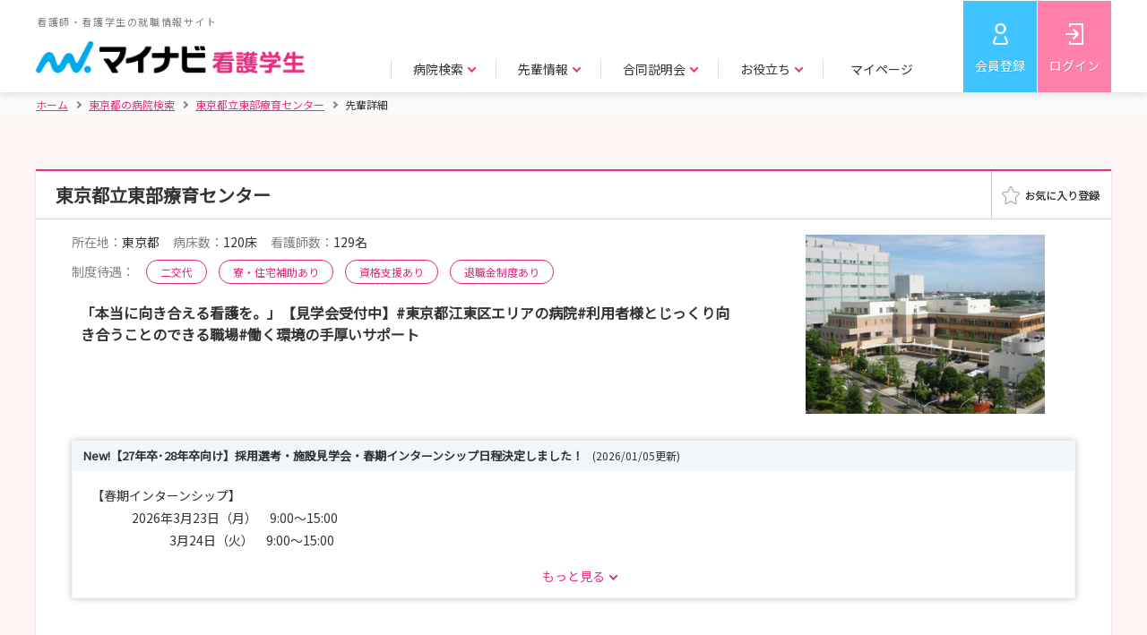

--- FILE ---
content_type: text/html;charset=UTF-8
request_url: https://nurse.mynavi.jp/student/hospitals/outline/245862/senior_detail/14
body_size: 9200
content:
<!DOCTYPE html>
<html lang="ja">
<head>

<title>【東京都立東部療育センター】 就職活動・新卒 | 先輩詳細 | マイナビ看護学生</title>
<meta charset="utf-8">

<meta name="viewport" content="width=device-width">


<script src="/student/js/app.js"></script>
<script>
  var $ = window.jq;
</script>

    <script type="text/javascript">
 // データレイヤー
    function sendDL() {
        // グローバル変数の配列「dataLayer」がなければ作成する
        window.dataLayer = window.dataLayer || [];

        // dataLayerのパラメータを設定
        var dlPrams = {
            "hashedSystemId": "",
            "prefecture": "",
            "prefectureVacation": "",
            "schoolKindId": "",
            "graduateDate": "",
            "qualification": "",
            "hopedKeyword": "",
            "memEntry" : "",
            "memSemEntry" : "",
            "memEveEntry" : "",
            "memResumeEntry" : "",
            "memWorkAddr" : "",
            "memSelEntry" : ""


            
        };

        // グローバル変数の配列「dataLayer」に対し、連想配列をプッシュ
        dataLayer.push(dlPrams);

        // イベントトラッキング用データレイヤー
        

        // GA4 eコマース用データレイヤ
        

        // GA4 スクリーン横断計測
        dataLayer.push({
            'event': 'screen_tracking',
            'screenName': 'nurse.mynavi.jp/student/hospitals/outline/245862/senior_detail/14'
        });
    }
    sendDL();

      </script>


<script>
var pageType = 'Productpage';
var id = '245862';
</script>
<script src="/student/js/function/common/criteo.js"></script>

<!-- Google Tag Manager -->
<script>(function(w,d,s,l,i){w[l]=w[l]||[];w[l].push({'gtm.start':
new Date().getTime(),event:'gtm.js'});var f=d.getElementsByTagName(s)[0],
j=d.createElement(s),dl=l!='dataLayer'?'&l='+l:'';j.async=true;j.src=
'https://www.googletagmanager.com/gtm.js?id='+i+dl;f.parentNode.insertBefore(j,f);
})(window,document,'script','dataLayer','GTM-WHBNNJ');</script>
<!-- End Google Tag Manager -->


<link rel="stylesheet" href="/student/js/swiper/swiper.min.css">
<link rel="stylesheet" href="/student/css/style.css" >
<link rel="stylesheet"  href="/student/css/preview.css">

<script src="/student/js/polyfill.js"></script>

<script src="/student/js/swiper/swiper.min.js"></script>

<script src="/student/js/ui-cmn.js"></script>
<script src="/student/js/object-fit/ofi.min.js"></script>
<script src="/student/js/object-fit.js"></script>

<script src="/student/js/function/common/utility.js"></script>
<script src="/student/js/preview.js"></script>

<script src="/student/js/ui-ex.js"></script>
<script src="/student/js/pages.js"></script>
<script src="/student/js/function/hosp/like.js"></script>

<meta name="description" content="【マイナビ看護学生】 東京都立東部療育センターの就職活動・新卒の先輩詳細｜看護師・看護学生のための新卒向け就職情報サイト。豊富な病院情報で、看護師・看護学生の就職活動をサポートします。">
<link rel="canonical" href="https://nurse.mynavi.jp/student/hospitals/outline/245862/senior_detail/14">


</head>

<body class="p--preview">
   
  <script type="application/ld+json">
  {
    "@context": "http://schema.org",
    "@type":"BreadcrumbList",
    "itemListElement": [{
      "@type":"ListItem",
      "position":1,
      "item":{
        "@id":"https:\/\/nurse.mynavi.jp\/student\/",
        "name":"\u30db\u30fc\u30e0"
      }
    },{
      "@type":"ListItem",
      "position":2,
      "item":{
        "@id":"https:\/\/nurse.mynavi.jp\/student\/hospitals\/search_list?dv=13",
        "name":"\u6771\u4EAC\u90FD\u306E\u75C5\u9662\u691C\u7D22"
      }
    },{
      "@type":"ListItem",
      "position":3,
      "item":{
        "@id":"https:\/\/nurse.mynavi.jp\/student\/hospitals\/outline\/245862",
        "name": "\u6771\u4EAC\u90FD\u7ACB\u6771\u90E8\u7642\u80B2\u30BB\u30F3\u30BF\u30FC"
      }
    },{
      "@type":"ListItem",
      "position":4,
      "item":{
        "@id":"https:\/\/nurse.mynavi.jp\/student\/hospitals\/outline\/245862\/senior_detail\/14\/",
        "name": "\u5148\u8F29\u8A73\u7D30"
      }
    }]
  }
  </script>

   
  
  <!-- Google Tag Manager (noscript) -->
  <noscript><iframe src="https://www.googletagmanager.com/ns.html?id=GTM-WHBNNJ"
  height="0" width="0" style="display:none;visibility:hidden"></iframe></noscript>
  <!-- End Google Tag Manager (noscript) -->
  
  
  <header>
    <div class="c--mainHeader">
    <div class="c--mainHeader__inner">
      <div class="c--header__logo">
      
        <a href="/student/">
          <p>看護師・看護学生の就職情報サイト</p>
          <img src="/student/images/header_logo.png" alt="マイナビ看護学生" class="js--cover c--cover">
        </a>
      
      </div>
      <div class="c--gnavi">
        <div id="js--menu__main" class="c--menu__main">
        
          

          <div class="c--sp__only c--gnavi__btn--sp">
            <a href="/student/mypage" class="c--btn c--btn--pk u--w__per--100">マイページトップ</a>
          </div>

          <ul class="c--gnavi__main">
            <li class="c--main__item">
              <p class="c--item__btn c--arrow c--arrow--down js--gnavi__childTgl">病院検索</p>
              <div class="c--gnavi__child js--gnavi__child">
                <div class="c--child__inner">
                  <div class="c--child__item c--child__item--img">
                    <a href="/student/hospitals/search">
                      <p class="c--item__img"><img src="/student/images/gnavi_search_area.jpg" class="js--cover c--cover" alt=""></p>
                      <p class="c--arrow--circle"><i>エリアで探す</i></p>
                    </a>
                  </div>
                  <div class="c--child__item c--child__item--img">
                    <a href="/student/hospitals/search?mode=1">
                      <p class="c--item__img"><img src="/student/images/gnavi_search_detail.jpg" class="js--cover c--cover" alt=""></p>
                      <p class="c--arrow--circle"><i>詳細条件で探す</i></p>
                    </a>
                  </div>
                  <div class="c--child__item c--child__item--img">
                    <a href="/student/seminars/search">
                      <p class="c--item__img"><img src="/student/images/gnavi_search_intern.jpg" class="js--cover c--cover" alt=""></p>
                      <p class="c--arrow--circle"><i>説明会・見学会／選考 情報で探す</i></p>
                    </a>
                  </div>
                  <div class="c--child__item c--child__item--link">
                    <p>特集ページ</p>
                    <ul>
                      <li><a href="/student/hospitals/search_list?ac=1" class="c--arrow--circle"><i>教育・研修が充実した病院の特集を探す</i></a></li>
                      <li><a href="/student/hospitals/search_list?ac=2" class="c--arrow--circle"><i>働きやすい環境づくりを目指す病院<i class="c--pc__only">の特集</i>を探す</i></a></li>
                      <li><a href="/student/hospitals/search_list?ac=4" class="c--arrow--circle"><i>病院の魅力が伝わる取材情報を探す</i></a></li>
                      <li><a href="/student/hospitals/search_list?ac=3" class="c--arrow--circle"><i>助産師として活躍できる病院特集を探す</i></a></li>
                    </ul>
                  </div>
                </div>
              </div>
            </li>
            <li class="c--main__item">
              <p class="c--item__btn c--arrow c--arrow--down js--gnavi__childTgl">先輩情報</p>
              <div class="c--gnavi__child js--gnavi__child">
                <div class="c--child__inner">
                  <div class="c--child__item c--child__item--img">
                    <a href="/student/hospitals/senior_search?mode=1">
                      <p class="c--item__img"><img src="/student/images/gnavi_senior_hospital.jpg" class="js--cover c--cover" alt=""></p>
                      <p class="c--arrow--circle"><i>病院所在地で探す</i></p>
                    </a>
                  </div>
                  <div class="c--child__item c--child__item--img">
                    <a href="/student/hospitals/senior_search?mode=2">
                      <p class="c--item__img"><img src="/student/images/gnavi_senior_school.jpg" class="js--cover c--cover" alt=""></p>
                      <p class="c--arrow--circle"><i>出身校所在地で探す</i></p>
                    </a>
                  </div>
                  <div class="c--child__item c--child__item--img">
                    <a href="/student/hospitals/senior_search?mode=3">
                      <p class="c--item__img"><img src="/student/images/gnavi_senior_other.jpg" class="js--cover c--cover" alt=""></p>
                      <p class="c--arrow--circle"><i>その他条件で探す</i></p>
                    </a>
                  </div>
                </div>
              </div>
            </li>
            <li class="c--main__item">
              <p class="c--item__btn c--arrow c--arrow--down js--gnavi__childTgl">合同説明会</p>
              <div class="c--gnavi__child js--gnavi__child">
                <div class="c--child__inner">
                  <div class="c--child__item c--child__item--img">
                    <a href="/event/">
                       <p class="c--item__img"><img src="/student/images/gnavi_godo.jpg" class="js--cover c--cover" alt=""></p>
                      <p class="c--arrow--circle"><i>合同説明会</i></p>
                    </a>
                  </div>
                  <div class="c--child__item c--child__item--img">
                    <a href="/event/webseminar/">
                      <p class="c--item__img"><img src="/student/images/gnavi_senior_web.jpg" class="js--cover c--cover" alt=""></p>
                      <p class="c--arrow--circle"><i>WEBセミナー</i></p>
                    </a>
                  </div>
                </div>
              </div>
            </li>
            <li class="c--main__item">
              <p class="c--item__btn c--arrow c--arrow--down js--gnavi__childTgl">お役立ち</p>
              <div class="c--gnavi__child js--gnavi__child">
                <div class="c--child__inner">
                  <div class="c--child__item c--child__item--img">
                    <a href="/conts/">
                      <p class="c--item__img"><img src="/student/images/gnavi_useful_guide.jpg" class="js--cover c--cover" alt=""></p>
                      <p class="c--arrow--circle"><i>お役立ちトップ</i></p>
                    </a>
                  </div>
                  <div class="c--child__item c--child__item--img">
                    <a href="/conts/#kokushi">
                      <p class="c--item__img"><img src="/student/images/gnavi_useful_consultation.jpg" class="js--cover c--cover" alt=""></p>
                      <p class="c--arrow--circle"><i>国家試験対策</i></p>
                    </a>
                  </div>
                  <div class="c--child__item c--child__item--link">
                    <ul>
                      <li><a href="/conts/manual/index.html" class="c--arrow--circle"><i>就活準備マニュアル</i></a></li>
                      <li><a href="/conts/#recruit" class="c--arrow--circle"><i>就職準備</i></a></li>
                    </ul>
                  </div>
                  <div class="c--child__item c--child__item--link">
                    <ul>
                      <li><a href="/conts/#training" class="c--arrow--circle"><i>実習準備</i></a></li>
                      <li><a href="/conts/#recommended" class="c--arrow--circle"><i>マイナビからのおすすめ</i></a></li>
                    </ul>
                  </div>
                </div>
              </div>
            </li>
            <li class="c--main__item c--pc__only">
              <p class="c--item__btn c--item__btn--noChild"><a href="/student/logins/index">マイページ</a></p>
              
            </li>
            <li class="c--main__item c--main__item--btm c--sp__only">
                
                
                
                
                <a href="https://aura-mico.jp/qr-codes/3319c56c9a2ef3db895e62e4ee7fd225/previewpage" class="c--arrow--circle">LINE公式アカウントを友だち追加</a>
                <a href="/pg/inquiry/" class="c--arrow--circle">お問い合わせ</a>
                
            </li>
          </ul>
          
        </div>
        
        <ul class="c--gnavi__sub">
          <li class="c--sub__item c--sub__item--regist"><a href="/student/users/index" >会員登録</a></li>
          <li class="c--sub__item c--sub__item--login"><a href="/student/logins/index" >ログイン</a></li>
          <li class="c--sub__item c--sub__item--spBtn"><a id="js--menu" class="c--menu__trigger" href=""><span></span><span></span><span></span><span class="c--menu__trigger--close">メニュー</span><span class="c--menu__trigger--open">閉じる</span></a></li>
        </ul>
      </div>
    </div>
  </div>

  
  
  </header>
  

  <!-- パンくず -->
   
  <div class="c--breadcrumbs">
    <div class="c--breadcrumbs__inner">
      <ul>
        <li><a href="/student/"  class="c--home"><i>ホーム</i></a></li>
        <li><a href="/student/hospitals/search_list?dv=13"><i> 東京都の病院検索</i></a></li>
        <li><a href="/student/hospitals/outline/245862"><i> 東京都立東部療育センター</i></a></li>
        <li class="c--current"><span>先輩詳細</span></li>
      </ul>
    </div>
  </div>


  <main class="p--trainingInfo__wrap">
  <section class="c--contents" >
    <div class="c--contents__inner">

      <div class="c--boxWht c--boxShadow">

        <div class="p--result__intern p--trainingInfo__area">
          <!-- メイン -->
          <div class="p--intern__list">
            <div class="p--list__item">
              <div class="p--item__heading p--item__heading--fav">
                <div class="p--heading__ttl">
                  <div class="p--fav__ttl c--taggedBlock">
                    <h1 class="c--boxHeading">東京都立東部療育センター</h1>
                    
                    
                  </div>
                  
                </div>
              <div class="p--fav__btn js--favAnime--noCancel">
       <a target="_blank" data-id="1816" href="/student/mypage/favorite/regist/1816">


            <div class="p--favAnime c--pc__only" data-id="1816"  data-mode="0" data-connect="0">
              <div  class="p--favAnime__img p--favAnime__img--on" ><img src="/student/images/fav_on.png" alt=""></div>
              <div class="p--favAnime__img p--favAnime__img--off" data-id="1816"><img src="/student/images/fav_off.png" alt=""></div>

            </div>
            <div data-id="1816" class="c--sp__only p--favAnime p--favAnime--img off"><span></span></div>
            

        </a>
        </div>

              </div>

              <div class="p--item__body p--item__body--noFlex">

                <div class="p--trainingInfo">
                  <div class="p--trainingInfo__top">
                    <p class="p--body__img p--body__img--330__200"><img class="js--contain c--contain" src="/student/hospital/images/245862/2027/1/outline_img_url_1_9851084604826523928.jpg" alt=""></p>

                    <div class="p--top__body">
                      <ul class="p--body__detail">
                        <li><span>所在地：</span>東京都</li>
                        <li><span>病床数：</span>120床</li>
                        <li><span>看護師数：</span>129名</li>
                      </ul>

                      <div class="p--body__tag p--body__tag--add__ttl">
                        <span>制度待遇：</span>
                        <span class="c--ovalTag c--ovalTag--w__auto c--ovalTag--pk">二交代</span>
                        
                        
                        <span class="c--ovalTag c--ovalTag--w__auto c--ovalTag--pk">寮・住宅補助あり</span>
                        <span class="c--ovalTag c--ovalTag--w__auto c--ovalTag--pk">資格支援あり</span>
                        <span class="c--ovalTag c--ovalTag--w__auto c--ovalTag--pk">退職金制度あり</span>
                        
                        
                        
                      </div>

                      <p class="p--body__catchcopy">「本当に向き合える看護を。」【見学会受付中】#東京都江東区エリアの病院#利用者様とじっくり向き合うことのできる職場#働く環境の手厚いサポート</p>

                    </div>
                  </div>

                  <div class="p--trainingInfo__mdl">
                    <div class="js--tgl__more c--tgl__more c--tgl__block--single">
                      <p class="c--tgl__head p--headLp__ttl c--color--b c--dsp--block">New!【27年卒･28年卒向け】採用選考・施設見学会・春期インターンシップ日程決定しました！<span class="u--mgl--10">(2026/01/05更新)</span></p>
                      <div class="js--tgl__more--body c--tgl__body">
                        <p class="c--body__txt">
                          【春期インターンシップ】<br/>　　　 2026年3月23日（月）　9:00～15:00<br/>　　　　　　  3月24日（火）　9:00～15:00<br/>　　　　　　  3月25日（水）　9:00～15:00<br/><br/>【施設見学会】<br/>　　　　2026年3月28日（土）　10:00～15:30<br/>　　　　　　　  4月18日（土）　10:00～15:30　　<br/>　　　　　　　  5月16日（土）　10:00～15:30<br/>　　　　　　　  6月20日（土）　10:00～15:30<br/>　　　　　　　  7月18日（土）　10:00～15:30<br/>　　　　　　　  9月19日（土）　10:00～15:30<br/><br/>【採用選考会】<br/>　　　　2026年3月28日（土）　9:00～16:00<br/>　　　　　　　  4月18日（土）　9:00～16:00　　<br/>　　　　　　　  5月16日（土）　9:00～16:00<br/>　　　　　　　  6月20日（土）　9:00～16:00<br/>　　　　　　　  7月18日（土）　9:00～16:00<br/>　　　　　　　  9月19日（土）　9:00～16:00<br/><br/>★遠方の方等当日当センターにお越しになれない場合は、ＷＥＢ説明会、採用選考も行っています。<br/>　この機会にみなさんとお会いできること楽しみにしています。<br/><br/><br/><br/>◎採用選考会と施設見学会を随時実施しますのでぜひご応募ください！！<br/>　日程調整を行いますので、お気軽にお問い合わせください。<br/><br/>〇WEB面接も行います。　<br/>〇選考日に見学も可能です。 　　　
                        </p>
                      </div>
                    </div>

                    
                  </div>



                  


                </div>


                <div id="miniTab" class="p--trainingTab">
                  <div class="c--hover_block u--txtal__right">
                    <a href="" data-micromodal-trigger="c--hover__box" class="c--hover_item">エントリーとは</a>
                    <div class="c--hover_box">
                      エントリーとは、その病院に対して今後の説明会情報や選考の情報が欲しいという旨の意志表示です。 情報を受け取れるように少しでも興味がある病院へは、エントリーをしておくことをお勧めします。
                      <span>※エントリーは説明会や選考を受けなければならないということではありません。</span>
                    </div>
                  </div>
                  <div class="p--simpleTab p--spMiniTab p--simpleTabHead">
                    <h2 class="p--simpleTab__item p--tabArrow"><a href="/student/hospitals/outline/245862#miniTab">概要・採用データ</a></h2>
                    <h2 class="p--simpleTab__item p--tabArrow"><a href="/student/hospitals/outline/245862/seminars/list/#miniTab">説明会・<br>見学会/選考情報</a></h2>
                    <h2 class="p--simpleTab__item p--tabArrow p--tabSelect"><p>先輩情報</h2>
                    
                    
                    
                    
                    <h2 class="p--simpleTab__item p--tabArrow"><a href="/student/hospitals/outline/245862/reviews/#miniTab">説明会・見学会<br>クチコミ</a></h2>
                  </div>
                  <div class="p--tabBody">
                    <!-- tab01 start -->
                    <div class="p--tabBody__item">

                      <div class="p--tabBody__main">
                        
                        <h2 class="c--third__heading u--txtal__center c--color--p80 u--txtal__center">先輩情報</h2>

                        <!-- c--page__ctrl -->
                          <div class="c--page__ctrl u--mgt--30 u--mgb--20">
                            
                            <a href="/student/hospitals/outline/245862/senior_detail/18#miniTab" class="c--btn c--btn--w c--btn--m c--color--p80 c--btn--noTxtShadow"><i class="c--arrow c--arrow--left c--arrow--p__left">前の先輩</i></a>
                            <a href="/student/hospitals/outline/245862/seniors/#miniTab"  class="c--color--p80">この病院の先輩一覧</a>
                            
                            <a href="/student/hospitals/outline/245862/senior_detail/15#miniTab" class="c--btn c--btn--w c--btn--m c--color--p80 c--btn--noTxtShadow"><i class="c--arrow c--arrow--right c--arrow--p__right">次の先輩</i></a>
                          </div><!-- c--page__ctrl -->

                          <div class="p--seniorInfo p--seniorInfo--bgPk">
                            <p class="p--seniorInfo__img">
                              <img class="js--contain c--contain" src="/student/hospital/images/245862/2027/5/profile_image_url_12770779558921929010.JPG" data-src="/student/hospital/images/245862/2027/5/profile_image_url_12770779558921929010.JPG" alt="">
                            </p>
                            <div class="p--seniorInfo__txt">
                              <p class="p--seniorInfo__ttl">療育ならではの楽しいこと、嬉しい事を沢山経験しています！</p>
                              <p class="p--seniorInfo__name"><i class="u--fw__bold">看護師</i>　Y ・N</p>
                              <ul>
                                <li><span>職歴(キャリア)：</span>2021年〜</li>
                                <li><span>出身校の所在地エリア：</span>東京都</li>
                                <li><span>出身校：</span>東京都立板橋看護専門学校</li>
                                <li><span>所属診療科目：</span>小児科／その他（眼科、耳鼻咽喉科など）</li>
                              </ul>
                            </div>
                          </div>

                        <ul class="p--seniorFaq__link">
                          <li><a href="#id_1" class="c--arrow c--arrow--down c--arrow--p__left">現在の病院を志望した動機や、入職を決めた理由は何ですか。</a></li>
                          <li><a href="#id_2" class="c--arrow c--arrow--down c--arrow--p__left">就職してから、特に印象に残っているエピソードは何ですか？</a></li>
                          <li><a href="#id_3" class="c--arrow c--arrow--down c--arrow--p__left">この病院を選んでよかったと思う時はどんな時ですか？</a></li>
                          <li><a href="#id_4" class="c--arrow c--arrow--down c--arrow--p__left">やりがいを感じる時はどのような時ですか？</a></li>
                          <li><a href="#id_5" class="c--arrow c--arrow--down c--arrow--p__left">病棟の雰囲気は一言でいうとどのような感じですか？</a></li>
                          <li><a href="#id_6" class="c--arrow c--arrow--down c--arrow--p__left">心に残った先輩たちの言葉や行動をおしえてください。</a></li>
                          <li><a href="#id_7" class="c--arrow c--arrow--down c--arrow--p__left">就職先をさがしている学生にアドバイスがあったらお願いします。</a></li>
                          
                          
                        </ul>
                        <dl class="p--seniorFaq__body">
                          
                          <dt id="id_1">現在の病院を志望した動機や、入職を決めた理由は何ですか。</dt>
                          <dd>
                            <p class="p--seniorFaq__txt">家族に障害を持つ人がいることから、もともと療育の分野に興味があり、そのような病院で働きたいと思っていました。また、一人ひとりとじっくり関わり、丁寧な看護を提供したいと思い、志望しました。</p>
                            
                          </dd>
                          
                          <dt id="id_2">就職してから、特に印象に残っているエピソードは何ですか？</dt>
                          <dd>
                            <p class="p--seniorFaq__txt">重症心身障害児者の方々は言語的にコミュニケーションを交わす事が難しい場合が多いです。しかし、その分表情やちょっとした視線の動きなど様々な反応を見せてくるので、何と伝えようとしているのだろうとか、試行錯誤して対応していく日々が楽しいです。</p>
                            
                          </dd>
                          
                          <dt id="id_3">この病院を選んでよかったと思う時はどんな時ですか？</dt>
                          <dd>
                            <p class="p--seniorFaq__txt">新人一人ひとりの成長スピードに合わせて教育してくれる。他の病院と違って入退院が激しいとかはないので少しずつ環境に慣れていける。<br/>病棟全体で新人を育てようとしてくれる。</p>
                            
                          </dd>
                          
                          <dt id="id_4">やりがいを感じる時はどのような時ですか？</dt>
                          <dd>
                            <p class="p--seniorFaq__txt">入所者の笑顔が見れた時が一番やりがいを感じます。<br/>入所している方が笑顔になると、こちらまで嬉しくなり笑顔になってしまいます。</p>
                            
                          </dd>
                          
                          <dt id="id_5">病棟の雰囲気は一言でいうとどのような感じですか？</dt>
                          <dd>
                            <p class="p--seniorFaq__txt">にぎやか。<br/>利用者の笑い声が聞こえたり、利用者と職員でふざけ合ったり、楽しい雰囲気があって、にぎやかだなといつも思っています。</p>
                            
                          </dd>
                          
                          <dt id="id_6">心に残った先輩たちの言葉や行動をおしえてください。</dt>
                          <dd>
                            <p class="p--seniorFaq__txt">話せない方相手にも、毎回声かけをしていたり、ひとつひとつが丁寧なのが印象に残っています。</p>
                            
                          </dd>
                          
                          <dt id="id_7">就職先をさがしている学生にアドバイスがあったらお願いします。</dt>
                          <dd>
                            <p class="p--seniorFaq__txt">重症心身障害児者、療育と聞くと難しそう、大変そうと思うかもしれませんが、実際働いてみると、療育ならではの楽しいこと、嬉しい事が沢山あります。<br/>少しでも興味があれば見学にきてください。</p>
                            
                          </dd>
                          
                        </dl>

                        <!-- c--page__ctrl -->
                          <div class="c--page__ctrl u--mgt--30 u--mgb--20">
                            
                            <a href="/student/hospitals/outline/245862/senior_detail/18#miniTab" class="c--btn c--btn--w c--btn--m c--color--p80 c--btn--noTxtShadow"><i class="c--arrow c--arrow--left c--arrow--p__left">前の先輩</i></a>
                            <a href="/student/hospitals/outline/245862/seniors/#miniTab"  class="c--color--p80">この病院の先輩一覧</a>
                            
                            <a href="/student/hospitals/outline/245862/senior_detail/15#miniTab" class="c--btn c--btn--w c--btn--m c--color--p80 c--btn--noTxtShadow"><i class="c--arrow c--arrow--right c--arrow--p__right">次の先輩</i></a>
                          </div><!-- c--page__ctrl -->
                        
                        <div class="p--main__basicInfo">
                          <h3 id="info" class="p--intern__ttl p--intern__ttl--hospital">問い合わせ先</h3>
                          <table class="c--primaryTable c--primaryTable--clr__lpk">
                            <tbody><tr>
                              <th>問い合わせ先・雇用法人名</th>
                              <td>〒136-0075<br/>東京都江東区新砂3-3-25<br/>社会福祉法人全国重症心身障害児(者)を守る会　東京都立東部療育センター　療育部　療育部長・看護科長<br/>TEL03-5632-8070</td>
                            </tr>
                            <tr>
                              <th class="u--vtc__al--top">住所</th>
                              <td>
                                <p>136-0075<br>東京都立東部療育センター</p>
                                <p><a href="https://www.google.com/maps/search/?api=1&amp;query=%E6%9D%B1%E4%BA%AC%E9%83%BD%E7%AB%8B%E6%9D%B1%E9%83%A8%E7%99%82%E8%82%B2%E3%82%BB%E3%83%B3%E3%82%BF%E3%83%BC" target="_blank" class="c--color--p80">地図を確認する</a></p>
                              </td>
                            </tr>
                            <tr>
                              <th>アクセス</th>
                              <td>東京メトロ東西線 「南砂町」駅下車 3番出口 徒歩10分</td>
                            </tr>
                            <tr>
                              <th class="u--vtc__al--top">URL</th>
                              <td>
                                <ul>
                                  <li><a href="https://www.tobu-ryoiku.jp/recruit/" class="c--color--p80" target="_blank">東京都立東部療育センター　採用ページ</a></li>
                                  
                                  
                                </ul>
                              </td>
                            </tr>
                          </tbody>
                         </table>
                          <div class="p--basicInfo__list">
                            <p class="p--list__ttl">説明会・見学会／選考の一覧</p>
                            <ul>
                              <li>
                                <a href="/student/seminars/detail/f41fa084fe2f6839bb817def5cb57991" class="c--arrow c--arrow--right c--arrow--p__right">
                                  <span class="c--ovalTag  c--ovalTag--og">説明会・見学会</span>2027年・2028年卒対象／病院説明会のご予約はこちら
                                </a>
                              </li>
                              <li>
                                <a href="/student/seminars/detail/256bbba9ee6e32daaab346e5f6733869" class="c--arrow c--arrow--right c--arrow--p__right">
                                  <span class="c--ovalTag  c--ovalTag--og">説明会・見学会</span>2027年・2028年卒対象 / 春期インターンシップ開催について
                                </a>
                              </li>
                              <li>
                                <a href="/student/seminars/detail/0ed0eb9d8ae465fb1acecc59b661111b" class="c--arrow c--arrow--right c--arrow--p__right">
                                  <span class="c--ovalTag  c--ovalTag--pl">選考</span>2027年卒看護職員の採用選考会
                                </a>
                              </li>
                              
                              
                            </ul>
                          </div>
                          

                        </div>

                      </div>

                      <nav class="p--simpleTab p--spMiniTab p--simpleTabBottom">
                        <div class="p--simpleTab__item p--tabArrow"><a href="/student/hospitals/outline/245862#miniTab">概要・採用データ</a></div>
                        <div class="p--simpleTab__item p--tabArrow"><a href="/student/hospitals/outline/245862/seminars/list/#miniTab">説明会・<br>見学会/選考情報</a></div>
                        <div class="p--simpleTab__item p--tabArrow p--tabSelect"><p>先輩情報</div>
                        
                        
                        
                        
                        <div class="p--simpleTab__item p--tabArrow"><a href="/student/hospitals/outline/245862/reviews/#miniTab">説明会・見学会<br>クチコミ</a></div>
                      </nav>
                    </div><!-- tab01 end -->
                  </div>
                </div>
              </div>
            </div>
          </div>
        </div>
      </div><!-- c--boxWht c--boxShadow -->
    </div><!-- c--contents__inner -->
  </section>
 
 
 <p class="u--txtal__center p--top__btn">
  <a href="/student/hospitals/outline/245862" class="c--btn c--btn--w c--color--p80 c--btn--noTxtShadow u--w__px--rwd335">病院TOPへ戻る</a>
 </p>

</main>
  

  <div id="js__fixed__bnr" class="p--fixed__bnr js--favAnime--noCancel"  data-device-type="all">
    <div class="c--hover_block">
      <a href="/student/entries/entry/4dabec3578c635148ad7577062019a66" class="c--hover_item c--btn c--btn--lb c--btn--l u--flexBlock u--flexBlock__itemsCenter u--flexBlock__justCenter">エン<br class="c--sp__only">トリー</a>
      <div class="c--hover_box c--pc__only">
        エントリーとは、その病院に対して今後の説明会情報や選考の情報が欲しいという旨の意志表示です。 情報を受け取れるように少しでも興味がある病院へは、エントリーをしておくことをお勧めします。
        <span>※エントリーは説明会や選考を受けなければならないということではありません。</span>
      </div>
    </div>
    <a href="/student/seminars/list/245862" class="c--btn c--btn--pk c--btn--l">説明会・<br class="c--sp__only">見学会申込</a>
    <a href="/student/seminars/list/245862/2"  class="c--btn c--btn--w c--btn--l c--color--p80">選考に<br class="c--sp__only">応募</a>
    
    <a target="_blank" href="/student/mypage/favorite/regist/1816"><div data-id="3007" class="p--favAnime p--favAnime--img c--btn c--btn--w"><span></span></div></a>

  </div>
  

<footer class="c--footer c--footer--nolink">
  <div class="c--footerInfo">
    <p class="c--footerLogo"><img src="/student/images/header_logo.png" alt="マイナビ看護学生"></p>
    <ul class="c--footerSns">
      <li class="c--footerSns__item"><a href="https://twitter.com/nurse_mynavi" target="_blank"><img src="/student/images/icon_twitter.png" alt="Twitter"></a></li>
      <li class="c--footerSns__item"><a target="_blank" href="https://liff.line.me/2003483467-MWKNQqxx?st=yAHdZEeKROCu75Drc5fa9g&lfm=vMWvNOvbSM2RYoJFwj30hw&type=channel"><img src="/student/images/icon_line.png" alt="LINE"></a></li>
      <li class="c--footerSns__item"><a href="https://www.youtube.com/channel/UCebAON3iLPbxtnelAjkYLbw" target="_blank"><img src="/student/images/icon_youtube.png" alt="youtube"></a></li>
    </ul>
    <p class="c--footer__txt">マイナビ看護学生は看護師・看護学生のための新卒向け就職情報サイトです。<br>病院の採用情報や説明会/見学会情報はもちろん、国家試験対策や病院実習などの看護師になるための役立つ情報も提供。<br>豊富な病院情報で、看護師・看護学生の就職活動をサポートします。</p>
    <ul class="c--footerInfo__link">
      <li><a href="https://survey.mynavi.jp/cre/?enq=UN1Zlv8%2bcNU%3d" target="_blank">採用ご担当者様へ</a></li>
      <li><a href="/pg/inquiry/">学生用お問い合わせ</a></li>
      <li><a href="/conts/supporter/">看護学生サポーター募集中</a></li>
      <li><a href="/conts/faq/">よくあるご質問</a></li>
      <li><a href="/conts/policy/users.html">利用規約</a></li>
      <li><a href="https://www.mynavi.jp/privacy/" target="_blank">個人情報保護方針</a></li>
    </ul>
  </div>
  <div class="c--pageTop">
    <div class="c--pageTop__box js--fwidth">
      <p id="js--pageTop" class="c--box__linkArea" data-footer-type="nolink">
        <a href="" class="c--linkArea__btn"></a>
      </p>
      <p class="c--privacy__logo"><a href="https://privacymark.jp/" target="_blank" rel="nofollow"><img src="https://conts1.mynv.jp/privacy.png" onerror="this.onerror = null;this.src='https://conts2.mynv.jp/privacy.png&#39;;" alt="privacy"></a></p>
    </div>
  </div>
  <div class="c--subFooter">
    <div class="c--subFooter__inner">
      <p class="c--copyrightText">Copyright © Mynavi Corporation</p>
      <ul class="c--subFooter__list">
        <li><a href="https://www.mynavi.jp/company/" target="_blank">会社概要</a></li>
        <li><a href="https://www.mynavi.jp/service/" target="_blank">サービス一覧</a></li>
        <li><a href="https://www.mynavi.jp/access/" target="_blank">事業所案内</a></li>
        <li><a href="https://www.mynavi.jp/company/social.html" target="_blank">社会的な取り組み</a></li>
        <li><a href="https://www.mynavi.jp/recruit/" target="_blank">採用情報</a></li>
        <li><a href="https://www.mynavi.jp/group/" target="_blank">グループ会社</a></li>
      </ul>
    </div>
  </div>
</footer>


  
  
  

  <!-- エントリーヘルプ モーダル S -->
  <div class="c--modal c--micromodal-slide c--modal--terms" id="c--hover__box" aria-hidden="true">
    <div class="c--modal__overlay" data-micromodal-close>
      <div class="c--modal__container" role="dialog" aria-modal="true">
        <div class="c--modal__content">
          <div class="c--modal__mainArea">
            <div class="c--hover_box">
                <p>エントリーとは、その病院に対して今後の説明会情報や選考の情報が欲しいという旨の意志表示です。 情報を受け取れるように少しでも興味がある病院へは、エントリーをしておくことをお勧めします。</p>
              <span>※エントリーは説明会や選考を受けなければならないということではありません。</span>
            </div>
          </div>
        </div>
        <button class="c--modal--close c--modal__close" aria-label="Close modal" data-micromodal-close aria-hidden="true"></button>
      </div>
    </div>
  </div>
  <!-- エントリーヘルプ モーダル E -->
</body>
</html>

--- FILE ---
content_type: text/css
request_url: https://nurse.mynavi.jp/student/css/preview.css
body_size: 3822
content:
@charset "UTF-8";
/*! 
 * プレビュー用
 */


/** ========================================
 * @
 * プレビュー見た目
 * ====================================== */
.p--heading__ttl a{
  font-size: .875rem;
  font-weight: normal;
  text-decoration: underline;
}
.p--preview__infoTxt{
  margin: 30px 0;
  text-align: center;
}
.p--preview__infoTxt a{
  color: #00AAEA;
}

.p--preview .p--recruitList .p--recruitList__body .c--arrow--circle{
  color: #e92d82;
  font-weight: 700;
}

.p--preview .p--recruitList .p--recruitList__body .p--recruitList__item p{
  font-weight: 700;
}
.p--preview .p--recruitList .p--recruitList__body .p--recruitList__item ul{
  display: flex;
  flex-wrap: wrap;
  margin: 10px 0 0;
  font-size: .75rem;
}
.p--preview .p--recruitList .p--recruitList__body .p--recruitList__item ul li{
  width: 46%;
}
.p--preview .p--recruitList .p--recruitList__body .p--recruitList__item ul li:nth-child(n + 3){
  margin-top: 7px;
}
.p--preview .p--top__btn{
  padding: 35px;
}
.p--preview .p--top__btn p .c--btn:not(:first-child){
  margin: 0 0 0 10px;
}
.p--preview .p--top__btn p + p{
  margin: 40px 0 0;
}

.p--preview .c--innerTable tr th{
  width: auto!important;
}
.p--preview .c--innerTable tr th:first-child{
  width: 200px!important;
}

@media screen and (max-width: 767px) {
  .p--preview__infoTxt{
    margin: 15px 0;
    padding: 0 20px;
    font-size: .75rem;
    text-align: left;
    line-height: 1.65;
  }


  .p--preview .c--innerTable tr th:first-child{
    width: auto!important;
  }
  .p--preview .c--innerTable th,
  .p--preview .c--innerTable td{
    padding: 3px 10px!important;
    font-size: .6875rem;
  }

  .p--preview .p--intern__list{
    margin-right: 0;
    margin-left: 0;
  }
}



/**
 * 2020.03.12 追加
 *
/** ========================================
 * @
 * プレビューのobjectFit
 * ====================================== */
/** --------------------
 * 
 * ------------------ */
.p--preview__image .p--image__large img,
.p--preview__image .p--image__small img {
  object-fit: contain;
  font-family: 'object-fit: contain;';
}
 .p--preview__image .p--image__large img {
  max-width: 846px;
  max-height: 254px;
}
.p--preview__image .p--image__small img {
  max-width: 276px;
  max-height: 200px;
}


/** ========================================
 * @
 * スライダー
 * ====================================== */

/** --------------------
 * ラッパー
 * ------------------ */
.p--preview .c--detailSlider {
  position: relative;
  width: 690px;
  min-height: 250px;
}

/** --------------------
 * 個別
 * ------------------ */
 /* スライダー */
.p--preview .p--slider{
  margin: 30px auto;
}
.p--preview .p--slider > div{
  position: relative;
}
.p--preview .c--modal__trigger {
  position: relative;
  display: inline-block;
  cursor: pointer;
  width: 330px;
}
.p--preview .c--modal__trigger > img{
  height: 200px;
}
.p--preview .c--modal__icon{
  position: absolute;
  right: 10px;
  bottom: 10px;
  width: 26px;
  height: 26px;
}


.p--preview .c--modal__caption{
  margin: 5px 0 0;
  font-size: .813rem;
}


/** --------------------
 * コントローラーのラッパー
 * ------------------ */
.p--preview .c--detailSlider__btns {
  z-index: 0;
  position: absolute;
  top: 0;
  left: 0;
  width: 100%;
}

/** --------------------
 * swiper上書き
 * ------------------ */
/* ----- 矢印ボタン ----- */
.p--preview .c--detailSlider .swiper-button-next,
.p--preview .c--detailSlider .swiper-button-prev {
  position: absolute;
  width: 30px;
  height: 30px;
  background: #ff80ab;
  border-radius: 50%;
  outline: none;
}
.p--preview .c--detailSlider .swiper-button-prev,
.p--preview .c--detailSlider .swiper-container-rtl .swiper-button-next {
  top: 115px;
  left: -60px;
  right: auto;
}

.p--preview .c--detailSlider .swiper-button-next,
.p--preview .c--detailSlider .swiper-container-rtl .swiper-button-prev {
  top: 115px;
  right: -60px;
  left: auto;
}

.p--preview .c--detailSlider .swiper-button-next:after,
.p--preview .c--detailSlider .swiper-button-prev:after {
  content: "";
  display: inline-block;
  width: 8px;
  height: 8px;

}
.p--preview .c--detailSlider .swiper-button-next:after {
  border-top: 2px solid #fff;
  border-right: 2px solid #fff;
  transform: translateX(-1px) rotate(45deg);
}
.p--preview .c--detailSlider .swiper-button-prev:after {
  border-top: 2px solid #fff;
  border-left: 2px solid #fff;
  transform: translateX(1px) rotate(-45deg);
}



/** ========================================
 * @
 * モーダル
 * ====================================== */
/** --------------------
 * アイテム
 * ------------------ */
.p--preview .c--detailSlider.c--detailSlider__modal {
  display: none;
}
.p--preview .c--detailSlider.c--detailSlider__modal.is--visible{
  display: block;
}
.p--preview .c--detailSlider.c--detailSlider__modal.is--visible .c--modal__item{
  position: fixed;
  top: 50%;
  left: 50%;
  width: 690px;
  padding: 40px 45px 34px 45px;
  background: #fff;
  border-radius: 8px;
  transform: translate(-50%, -50%);
  opacity: 1;
  animation: modanime .2s;
  z-index: 15;
}

/* IEのみ対応 */
/* @media all and (-ms-high-contrast: none) {
  .p--preview .c--detailSlider.c--detailSlider__modal.is--visible .c--modal__item .swiper-slide.swiper-slide-next,
  .p--preview .c--detailSlider.c--detailSlider__modal.is--visible .c--modal__item .swiper-slide.swiper-slide-duplicate-active{
    opacity: 0;
  }
} */
.p--preview .c--detailSlider.c--detailSlider__modal .c--modal__item .c--item__body figcaption {
  margin-top: 10px;
}

@keyframes modanime {
  0%{
    opacity: 0;
  }
}

/** --------------------
 * 閉じるボタン
 * ------------------ */
.p--preview .c--detailSlider.c--detailSlider__modal .c--modal__item #modal__close {
  position: absolute;
  top: 0;
  right: 0;
  width: 40px;
  height: 40px;
  background: #333333;
  border-radius: 50%;
  cursor: pointer;
  transform: translate(50%, -50%);
  z-index: 1;
}
.p--preview .c--detailSlider.c--detailSlider__modal .c--modal__item #modal__close::before,
.p--preview .c--detailSlider.c--detailSlider__modal .c--modal__item #modal__close::after {
  content: "";
  position: absolute;
  display: inline-block;
  height: 2px;
  width: 18px;
  top: 50%;
  left: 50%;
  background: #fff;
  transform-origin: center;
}
.p--preview .c--detailSlider.c--detailSlider__modal .c--modal__item #modal__close::before {
  transform: translate(-50%, -50%) rotate(45deg);
}
.p--preview .c--detailSlider.c--detailSlider__modal .c--modal__item #modal__close::after {
  transform: translate(-50%, -50%) rotate(-45deg);
}


/** --------------------
 * 背景レイヤー
 * ------------------ */
 .p--preview #modal__screen {
  position: fixed;
  top: 0;
  left: 0;
  width: 100vw;
  height: 100vh;
  background: rgba(0,0,0,.5);
  z-index: 10;
}




@media screen and (max-width: 767px) {
  .p--preview .c--detailSlider{
    width: 330px;
  }
  .p--preview .c--detailSlider__btns{
    z-index: 1;
  }
  .p--preview .c--detailSlider .swiper-button-prev, .c--detailSlider .swiper-container-rtl .swiper-button-next{
    left: -11px;
  }
  .p--preview .c--detailSlider .swiper-button-next, .c--detailSlider .swiper-container-rtl .swiper-button-prev{
    right: -11px;
  }

  /** ========================================
   * @
   * モーダル
   * ====================================== */
  /** --------------------
   * アイテム
   * ------------------ */
  .p--preview .c--detailSlider.c--detailSlider__modal.is--visible .c--modal__item{
    width: 80%;
    padding: 10px;
  }
  .p--preview .c--detailSlider__modal .c--detailSlider__btns{
    z-index: 0;
  }

}

@media screen and (max-width: 320px) {
  .p--preview .c--detailSlider{
    width: 280px!important;
  }
  .p--preview .c--modal__trigger > img{
    height: 170px;
  }
  .p--preview .c--detailSlider .swiper-button-prev,
  .c--detailSlider .swiper-container-rtl .swiper-button-next{
    left: 11px;
  }
  .p--preview .c--detailSlider .swiper-button-next,
  .c--detailSlider .swiper-container-rtl .swiper-button-prev{
    right: 11px;
  }
  .p--preview .c--detailSlider .swiper-button-next,
  .p--preview .c--detailSlider .swiper-button-prev{
    width: 24px;
    height: 24px;
  }
  .p--preview .c--modal__trigger{
    width: 280px;
    height: 169.7px;
  }

  .p--preview .c--detailSlider.c--detailSlider__modal .c--modal__item #modal__close{
    width: 30px;
    height: 30px;
  }
  .p--preview .c--detailSlider.c--detailSlider__modal .c--modal__item #modal__close::before,
  .p--preview .c--detailSlider.c--detailSlider__modal .c--modal__item #modal__close::after{
    width: 15px;
  }
}

.p--preview .c--detailSlider.c--detailSlider__modal .c--detailSlider__btns{
	position: absolute;
	width: 100%;
	height: 100%;
	top: 0;
	left: 0;
}
.p--preview .c--detailSlider.c--detailSlider__modal.c--detailSlider .swiper-button-prev,
.p--preview .c--detailSlider.c--detailSlider__modal.c--detailSlider .swiper-container-rtl .swiper-button-next{
	top: 50%;
	left: 8px;
	transform: none;
}
.p--preview .c--detailSlider.c--detailSlider__modal.c--detailSlider .swiper-button-next,
.p--preview .c--detailSlider.c--detailSlider__modal.c--detailSlider .swiper-container-rtl .swiper-button-prev{
	top: 50%;
	right: 8px;
	transform: none;
}
@media screen and (max-width: 767px) {
	.p--preview .c--detailSlider.c--detailSlider__modal.c--detailSlider .swiper-button-prev,
	.p--preview .c--detailSlider.c--detailSlider__modal.c--detailSlider .swiper-container-rtl .swiper-button-next{
		left: -35px;
	}
	.p--preview .c--detailSlider.c--detailSlider__modal.c--detailSlider .swiper-button-next,
	.p--preview .c--detailSlider.c--detailSlider__modal.c--detailSlider .swiper-container-rtl .swiper-button-prev{
		right: -35px;
	}
}



/** ========================================
 * @
 * PRVW-001_01_02
 * ====================================== */
.p--preview .p--recruitList__primaryHeading a{
  text-decoration: underline;
}
.p--preview .p--result__intern .p--intern__list .p--list__item .p--item__body--noFlex .p--body__txt{
  width: calc(100% - 357px);
  margin: 0 0 0 27px;
}
.p--preview .p--result__intern .p--intern__list .p--list__item + .p--list__item{
  margin: 40px 0 0;
}
.p--preview .c--third__heading + p{
  margin: 30px 0 20px;
}

@media screen and (max-width: 767px) {
  .p--preview .p--result__intern .p--intern__list .p--list__item .p--item__body--noFlex .p--body__txt{
    width: 100%;
    margin: 12px 0 0;
  }
  .p--preview .p--result__intern .p--intern__list .p--list__item + .p--list__item{
    margin: 30px 0 0;
  }
  .p--preview .c--third__heading + p{
    margin-top: 22px;
    padding: 0 20px;
  }
}


/** ========================================
 * @
 * PRVW-001_03
 * ====================================== */
.p--preview .p--seniorInfo{
  display: flex;
  align-items: flex-start;
  padding: 20px;
  background: #FFF7F6;
}
.p--preview .p--seniorInfo__img{
  width: 400px;
}
.p--preview .p--seniorInfo__img img{
  height: 242px;
}
.p--preview .p--seniorInfo__txt{
  width: calc(100% - 420px);
  margin: 0 0 0 20px;
}
.p--preview .p--seniorInfo__txt .p--seniorInfo__ttl{
  font-size: 1.125rem;
  font-weight: bold;
  line-height: 1.7;
}
.p--preview .p--seniorInfo__txt .p--seniorInfo__name{
  margin: 20px 0 0;
}
.p--preview .p--seniorInfo__txt ul{
  margin: 15px 0 0;
}
.p--preview .p--seniorInfo__txt li{
  margin: 8px 0 0;
}

/* 質問エリア */
.p--preview .p--seniorFaq__link{
  margin: 30px 0 0;
  border-top: 1px solid#dadadb;
}
.p--preview .p--seniorFaq__link li{ 
  border-bottom: 1px solid#dadadb;
}
.p--preview .p--seniorFaq__link a{
  display: inline-block;
  width: 100%;
  padding: 14px 20px 14px 50px;
  color: #e92d82;
  font-weight: bold;
}
.p--preview .p--seniorFaq__link a:before{
  width: 6px;
  height: 6px;
  left: 25px;
}

.p--preview .p--seniorFaq__body{
  margin: 30px 0 0;
}
.p--preview .p--seniorFaq__body dt{
  position: relative;
  padding: 17px 20px 17px 50px;
  background: #F1F6FA;
  font-size: .875rem;
  font-weight: bold;
  line-height: 1.2;
}
.p--preview .p--seniorFaq__body dt:before{
  content: "";
  position: absolute;
  display: inline-block;
  top: 16px;
  left: 17px;
  width: 24px;
  height: 26px;
  background-size: contain!important;
  background: url(../images/icon_question.png) no-repeat;
}
.p--preview .p--seniorFaq__body dd{
  display: flex;
  padding: 14px 20px;
}

.p--preview .p--seniorFaq__txt{
  position: relative;
  padding: 0 0 0 30px;
  width: calc(100% - 140px);
  margin: 0 40px 0 0;
}
.p--preview .p--seniorFaq__txt:before{
  content: "";
  position: absolute;
  display: inline-block;
  top: 0;
  left: -3px;
  width: 24px;
  height: 26px;
  background-size: contain!important;
  background: url(../images/icon_answer.png) no-repeat;
}

.p--preview .p--seniorFaq__img{
  width: 100px;
}
.p--preview .p--seniorFaq__img img{
  height: 100px;
}


@media screen and (max-width: 767px) {
  .p--preview .p--seniorInfo{
    display: block;
  }
  .p--preview .p--seniorInfo__img{
    width: 100%;
    max-width: 330px;
    margin: 0 auto;
  }
  .p--preview .p--seniorInfo__img img{
    height: calc((100vw - 40px)/33*20);
    max-height: 200px;
  }
  .p--preview .p--seniorInfo__txt{
    width: 100%;
    margin: 8px 0 0;
  }
  .p--preview .p--seniorInfo__txt .p--seniorInfo__ttl{
    font-size: 1rem;
    line-height: 1.5;
  }
  .p--preview .p--seniorInfo__txt .p--seniorInfo__name{
    margin: 10px 0 0;
  }
  .p--preview .p--seniorInfo__txt ul{
    margin: 9px 0 0;
    font-size: .75rem;
  }
  .p--preview .p--seniorInfo__txt li{
    margin: 6px 0 0;
  }
  .p--preview .p--seniorFaq__link{
    margin: 0;
  }
  .p--preview .p--seniorFaq__link a{
    padding: 9px 20px 9px 50px;
  }

  /* 質問エリア */
  .p--preview .p--seniorFaq__body{
    margin: 20px 0 0;
  }
  .p--preview .p--seniorFaq__body dd{
    display: block;
  }
  .p--preview .p--seniorFaq__txt{
    width: 100%;
    margin: 0;
  }
  .p--preview .p--seniorFaq__img{
    margin: 20px auto 10px;
  }

}


/** ========================================
 * @
 * 追従バー
 * ====================================== */
.p--preview .p--fixed__bnr .c--btn--lb{
  margin: 0;
}
.p--preview .p--fixed__bnr .c--btn + .c--btn{
  margin: 0 0 0 10px;
}
.p--preview .p--fixed__bnr .p--btn--hosp{
  min-width: 292px;
  margin: 0;
  padding-top: 12px;
  padding-bottom: 12px;
  white-space: unset;
  line-height: 1.3;
}
.p--preview .p--fixed__bnr .p--btn--hosp p{
  margin-top: 10px;
  font-size: .75rem;
}


@media screen and (max-width: 767px) {
  .p--preview .p--fixed__bnr{
    padding: 22px 20px;
  }
  .p--preview .p--fixed__bnr .c--btn--l{
    width: auto;
    min-width: 70px;
    padding: 10px 13px;
    font-size: .875rem;
    line-height: 1.3;
  }
  .p--preview .p--fixed__bnr .p--btn--hosp{
    width: 100%;
  }
  .p--preview .p--fixed__bnr .p--btn--hosp p{
    margin-top: 0;
  }
}


/** ========================================
 * @
 * スライダーの全種と動画の切り替え
 * ====================================== */
.c--hide__slider{
  opacity: 0;
  min-height: 0!important;
  height: 0;
  margin: 0!important;
}


/** ========================================
 * @
 * テーブル内の赤枠ブロック
 * ====================================== */
.c--intern__borderBox{
  position: relative;
  margin: 50px 0;
  padding: 5px 0;
}
.c--intern__borderBox::before{
  content: "";
  position: absolute;
  top: -20px;
  left: -20px;
  display: inline-block;
  border: 2px solid #E92D82;
  width: calc(100% + 40px);
  height: calc(100% + 40px);
  pointer-events: none;
}
.c--intern__borderBox .p--intern__ttl--salary::before{
  width: 20px;
  height: 20px;
  margin: 2px 7px 0 0;
}
.c--intern__borderBox .p--intern__ttl{
  position: absolute;
  display: flex;
  align-items: center;
  top: -37px;
  left: 0;
  height: 36px;
  padding: 5px 10px;
  background: #fff;
  font-size: 1.025rem;
}
.c--intern__borderBox .c--primaryTable{
  margin-top: 0!important;
}
@media screen and (max-width: 767px) {
  .c--intern__borderBox{
    margin: 40px 0 25px;
    padding: 10px 0;
  }
  .c--intern__borderBox::before{
    top: -20px;
    left: 2.5vw;
    width: 95vw;
    height: calc(100% + 20px);
  }
  .c--intern__borderBox .p--intern__ttl{
    left: 15px;
    padding: 0 5px!important;
  }
}

--- FILE ---
content_type: text/javascript
request_url: https://nurse.mynavi.jp/student/js/ui-ex.js
body_size: 66216
content:
/******/ (function(modules) { // webpackBootstrap
/******/ 	// The module cache
/******/ 	var installedModules = {};
/******/
/******/ 	// The require function
/******/ 	function __webpack_require__(moduleId) {
/******/
/******/ 		// Check if module is in cache
/******/ 		if(installedModules[moduleId]) {
/******/ 			return installedModules[moduleId].exports;
/******/ 		}
/******/ 		// Create a new module (and put it into the cache)
/******/ 		var module = installedModules[moduleId] = {
/******/ 			i: moduleId,
/******/ 			l: false,
/******/ 			exports: {}
/******/ 		};
/******/
/******/ 		// Execute the module function
/******/ 		modules[moduleId].call(module.exports, module, module.exports, __webpack_require__);
/******/
/******/ 		// Flag the module as loaded
/******/ 		module.l = true;
/******/
/******/ 		// Return the exports of the module
/******/ 		return module.exports;
/******/ 	}
/******/
/******/
/******/ 	// expose the modules object (__webpack_modules__)
/******/ 	__webpack_require__.m = modules;
/******/
/******/ 	// expose the module cache
/******/ 	__webpack_require__.c = installedModules;
/******/
/******/ 	// define getter function for harmony exports
/******/ 	__webpack_require__.d = function(exports, name, getter) {
/******/ 		if(!__webpack_require__.o(exports, name)) {
/******/ 			Object.defineProperty(exports, name, { enumerable: true, get: getter });
/******/ 		}
/******/ 	};
/******/
/******/ 	// define __esModule on exports
/******/ 	__webpack_require__.r = function(exports) {
/******/ 		if(typeof Symbol !== 'undefined' && Symbol.toStringTag) {
/******/ 			Object.defineProperty(exports, Symbol.toStringTag, { value: 'Module' });
/******/ 		}
/******/ 		Object.defineProperty(exports, '__esModule', { value: true });
/******/ 	};
/******/
/******/ 	// create a fake namespace object
/******/ 	// mode & 1: value is a module id, require it
/******/ 	// mode & 2: merge all properties of value into the ns
/******/ 	// mode & 4: return value when already ns object
/******/ 	// mode & 8|1: behave like require
/******/ 	__webpack_require__.t = function(value, mode) {
/******/ 		if(mode & 1) value = __webpack_require__(value);
/******/ 		if(mode & 8) return value;
/******/ 		if((mode & 4) && typeof value === 'object' && value && value.__esModule) return value;
/******/ 		var ns = Object.create(null);
/******/ 		__webpack_require__.r(ns);
/******/ 		Object.defineProperty(ns, 'default', { enumerable: true, value: value });
/******/ 		if(mode & 2 && typeof value != 'string') for(var key in value) __webpack_require__.d(ns, key, function(key) { return value[key]; }.bind(null, key));
/******/ 		return ns;
/******/ 	};
/******/
/******/ 	// getDefaultExport function for compatibility with non-harmony modules
/******/ 	__webpack_require__.n = function(module) {
/******/ 		var getter = module && module.__esModule ?
/******/ 			function getDefault() { return module['default']; } :
/******/ 			function getModuleExports() { return module; };
/******/ 		__webpack_require__.d(getter, 'a', getter);
/******/ 		return getter;
/******/ 	};
/******/
/******/ 	// Object.prototype.hasOwnProperty.call
/******/ 	__webpack_require__.o = function(object, property) { return Object.prototype.hasOwnProperty.call(object, property); };
/******/
/******/ 	// __webpack_public_path__
/******/ 	__webpack_require__.p = "";
/******/
/******/
/******/ 	// Load entry module and return exports
/******/ 	return __webpack_require__(__webpack_require__.s = "./src/js/ui-extension.js");
/******/ })
/************************************************************************/
/******/ ({

/***/ "../common/js/text-count.js":
/*!**********************************!*\
  !*** ../common/js/text-count.js ***!
  \**********************************/
/*! exports provided: default */
/***/ (function(module, __webpack_exports__, __webpack_require__) {

"use strict";
__webpack_require__.r(__webpack_exports__);
/* harmony default export */ __webpack_exports__["default"] = (function () {
  var inputs = document.querySelectorAll('.js--text__count'); // datepickerを動的に増やす

  $('body').on('click', '.js--add__textCount', function () {
    var allInputs = document.querySelectorAll('.js--text__count');
    var cntNum = allInputs.length + 1;
    var addNum = ("00" + cntNum).slice(-2);
    var textarea = '<div class="u--flexBlock u--flexBlock__itemsCenter u--fs__12"><textarea name="" cols="130" rows="4" class="u--w__per--90 u--mgt--15 js--text__count" placeholder="" data-print-id="text__print--' + addNum + '" data-maxlength="500"></textarea><p class="c--text__print u--mgl--10"><span id="text__print--' + addNum + '">0</span>文字</p></div>';
    $(this).parent().append(textarea);
    var inputs = document.querySelectorAll('.js--text__count');

    for (var i = 0, len = inputs.length; i < len; ++i) {
      inputs[i].dataset.num = i;
      stextCount(inputs[i]);
      inputs[i].addEventListener('input', function () {
        stextCount(this);
      });
    }
  });
  /** ------------------------------
   * テキストエリアの文字数カウント実行
   * ---------------------------- */

  for (var i = 0, len = inputs.length; i < len; ++i) {
    inputs[i].dataset.num = i; // let txt = inputs[i].value;
    // let pid = inputs[i].getAttribute('data-print-id');
    // let maxlen = inputs[i].getAttribute('data-maxlength');
    // stextCount(txt, pid, maxlen, inputs[i]);

    stextCount(inputs[i]);
    inputs[i].addEventListener('input', function () {
      // let txt = this.value;
      // let pid = this.getAttribute('data-print-id');
      // let maxlen = this.getAttribute('data-maxlength');
      // stextCount(txt, pid, maxlen, this);
      stextCount(this);
    });
  }
  /** ------------------------------
   * textCount
   * 文字数カウント（1Byteも2byteも1文字）
   * @param text - カウントするテキスト文字列
   * @param printId - 文字数を表示する要素のID
   * ---------------------------- */
  // function stextCount(text, printId, maxlen, ore) {


  function stextCount(elem) {
    //  let str = text.replace(/\n/g, "");//改行をとる
    //let str = text.replace(/\n/g, "\n\n");//改行を２文字として計算
    var str = elem.value.replace(/\n/g, "\n\n"); //改行を２文字として計算

    var cntview = document.getElementById(elem.getAttribute('data-print-id'));
    var maxlen = elem.getAttribute('data-maxlength');
    var strlen = Array.from(str).length; // 文字カウントオーバーの処理

    if (maxlen) {
      if (strlen > maxlen) {
        cntview.parentNode.classList.add("is--over");
        elem.classList.add("is--over");
      } else if (strlen <= maxlen && elem.classList.contains("is--over")) {
        elem.classList.remove("is--over");
        cntview.parentNode.classList.remove("is--over");
      }
    } //カウント表示


    cntview.textContent = strlen;
  }
});

/***/ }),

/***/ "./node_modules/autosize/dist/autosize.js":
/*!************************************************!*\
  !*** ./node_modules/autosize/dist/autosize.js ***!
  \************************************************/
/*! no static exports found */
/***/ (function(module, exports, __webpack_require__) {

var __WEBPACK_AMD_DEFINE_FACTORY__, __WEBPACK_AMD_DEFINE_ARRAY__, __WEBPACK_AMD_DEFINE_RESULT__;/*!
	autosize 4.0.2
	license: MIT
	http://www.jacklmoore.com/autosize
*/
(function (global, factory) {
	if (true) {
		!(__WEBPACK_AMD_DEFINE_ARRAY__ = [module, exports], __WEBPACK_AMD_DEFINE_FACTORY__ = (factory),
				__WEBPACK_AMD_DEFINE_RESULT__ = (typeof __WEBPACK_AMD_DEFINE_FACTORY__ === 'function' ?
				(__WEBPACK_AMD_DEFINE_FACTORY__.apply(exports, __WEBPACK_AMD_DEFINE_ARRAY__)) : __WEBPACK_AMD_DEFINE_FACTORY__),
				__WEBPACK_AMD_DEFINE_RESULT__ !== undefined && (module.exports = __WEBPACK_AMD_DEFINE_RESULT__));
	} else { var mod; }
})(this, function (module, exports) {
	'use strict';

	var map = typeof Map === "function" ? new Map() : function () {
		var keys = [];
		var values = [];

		return {
			has: function has(key) {
				return keys.indexOf(key) > -1;
			},
			get: function get(key) {
				return values[keys.indexOf(key)];
			},
			set: function set(key, value) {
				if (keys.indexOf(key) === -1) {
					keys.push(key);
					values.push(value);
				}
			},
			delete: function _delete(key) {
				var index = keys.indexOf(key);
				if (index > -1) {
					keys.splice(index, 1);
					values.splice(index, 1);
				}
			}
		};
	}();

	var createEvent = function createEvent(name) {
		return new Event(name, { bubbles: true });
	};
	try {
		new Event('test');
	} catch (e) {
		// IE does not support `new Event()`
		createEvent = function createEvent(name) {
			var evt = document.createEvent('Event');
			evt.initEvent(name, true, false);
			return evt;
		};
	}

	function assign(ta) {
		if (!ta || !ta.nodeName || ta.nodeName !== 'TEXTAREA' || map.has(ta)) return;

		var heightOffset = null;
		var clientWidth = null;
		var cachedHeight = null;

		function init() {
			var style = window.getComputedStyle(ta, null);

			if (style.resize === 'vertical') {
				ta.style.resize = 'none';
			} else if (style.resize === 'both') {
				ta.style.resize = 'horizontal';
			}

			if (style.boxSizing === 'content-box') {
				heightOffset = -(parseFloat(style.paddingTop) + parseFloat(style.paddingBottom));
			} else {
				heightOffset = parseFloat(style.borderTopWidth) + parseFloat(style.borderBottomWidth);
			}
			// Fix when a textarea is not on document body and heightOffset is Not a Number
			if (isNaN(heightOffset)) {
				heightOffset = 0;
			}

			update();
		}

		function changeOverflow(value) {
			{
				// Chrome/Safari-specific fix:
				// When the textarea y-overflow is hidden, Chrome/Safari do not reflow the text to account for the space
				// made available by removing the scrollbar. The following forces the necessary text reflow.
				var width = ta.style.width;
				ta.style.width = '0px';
				// Force reflow:
				/* jshint ignore:start */
				ta.offsetWidth;
				/* jshint ignore:end */
				ta.style.width = width;
			}

			ta.style.overflowY = value;
		}

		function getParentOverflows(el) {
			var arr = [];

			while (el && el.parentNode && el.parentNode instanceof Element) {
				if (el.parentNode.scrollTop) {
					arr.push({
						node: el.parentNode,
						scrollTop: el.parentNode.scrollTop
					});
				}
				el = el.parentNode;
			}

			return arr;
		}

		function resize() {
			if (ta.scrollHeight === 0) {
				// If the scrollHeight is 0, then the element probably has display:none or is detached from the DOM.
				return;
			}

			var overflows = getParentOverflows(ta);
			var docTop = document.documentElement && document.documentElement.scrollTop; // Needed for Mobile IE (ticket #240)

			ta.style.height = '';
			ta.style.height = ta.scrollHeight + heightOffset + 'px';

			// used to check if an update is actually necessary on window.resize
			clientWidth = ta.clientWidth;

			// prevents scroll-position jumping
			overflows.forEach(function (el) {
				el.node.scrollTop = el.scrollTop;
			});

			if (docTop) {
				document.documentElement.scrollTop = docTop;
			}
		}

		function update() {
			resize();

			var styleHeight = Math.round(parseFloat(ta.style.height));
			var computed = window.getComputedStyle(ta, null);

			// Using offsetHeight as a replacement for computed.height in IE, because IE does not account use of border-box
			var actualHeight = computed.boxSizing === 'content-box' ? Math.round(parseFloat(computed.height)) : ta.offsetHeight;

			// The actual height not matching the style height (set via the resize method) indicates that 
			// the max-height has been exceeded, in which case the overflow should be allowed.
			if (actualHeight < styleHeight) {
				if (computed.overflowY === 'hidden') {
					changeOverflow('scroll');
					resize();
					actualHeight = computed.boxSizing === 'content-box' ? Math.round(parseFloat(window.getComputedStyle(ta, null).height)) : ta.offsetHeight;
				}
			} else {
				// Normally keep overflow set to hidden, to avoid flash of scrollbar as the textarea expands.
				if (computed.overflowY !== 'hidden') {
					changeOverflow('hidden');
					resize();
					actualHeight = computed.boxSizing === 'content-box' ? Math.round(parseFloat(window.getComputedStyle(ta, null).height)) : ta.offsetHeight;
				}
			}

			if (cachedHeight !== actualHeight) {
				cachedHeight = actualHeight;
				var evt = createEvent('autosize:resized');
				try {
					ta.dispatchEvent(evt);
				} catch (err) {
					// Firefox will throw an error on dispatchEvent for a detached element
					// https://bugzilla.mozilla.org/show_bug.cgi?id=889376
				}
			}
		}

		var pageResize = function pageResize() {
			if (ta.clientWidth !== clientWidth) {
				update();
			}
		};

		var destroy = function (style) {
			window.removeEventListener('resize', pageResize, false);
			ta.removeEventListener('input', update, false);
			ta.removeEventListener('keyup', update, false);
			ta.removeEventListener('autosize:destroy', destroy, false);
			ta.removeEventListener('autosize:update', update, false);

			Object.keys(style).forEach(function (key) {
				ta.style[key] = style[key];
			});

			map.delete(ta);
		}.bind(ta, {
			height: ta.style.height,
			resize: ta.style.resize,
			overflowY: ta.style.overflowY,
			overflowX: ta.style.overflowX,
			wordWrap: ta.style.wordWrap
		});

		ta.addEventListener('autosize:destroy', destroy, false);

		// IE9 does not fire onpropertychange or oninput for deletions,
		// so binding to onkeyup to catch most of those events.
		// There is no way that I know of to detect something like 'cut' in IE9.
		if ('onpropertychange' in ta && 'oninput' in ta) {
			ta.addEventListener('keyup', update, false);
		}

		window.addEventListener('resize', pageResize, false);
		ta.addEventListener('input', update, false);
		ta.addEventListener('autosize:update', update, false);
		ta.style.overflowX = 'hidden';
		ta.style.wordWrap = 'break-word';

		map.set(ta, {
			destroy: destroy,
			update: update
		});

		init();
	}

	function destroy(ta) {
		var methods = map.get(ta);
		if (methods) {
			methods.destroy();
		}
	}

	function update(ta) {
		var methods = map.get(ta);
		if (methods) {
			methods.update();
		}
	}

	var autosize = null;

	// Do nothing in Node.js environment and IE8 (or lower)
	if (typeof window === 'undefined' || typeof window.getComputedStyle !== 'function') {
		autosize = function autosize(el) {
			return el;
		};
		autosize.destroy = function (el) {
			return el;
		};
		autosize.update = function (el) {
			return el;
		};
	} else {
		autosize = function autosize(el, options) {
			if (el) {
				Array.prototype.forEach.call(el.length ? el : [el], function (x) {
					return assign(x, options);
				});
			}
			return el;
		};
		autosize.destroy = function (el) {
			if (el) {
				Array.prototype.forEach.call(el.length ? el : [el], destroy);
			}
			return el;
		};
		autosize.update = function (el) {
			if (el) {
				Array.prototype.forEach.call(el.length ? el : [el], update);
			}
			return el;
		};
	}

	exports.default = autosize;
	module.exports = exports['default'];
});

/***/ }),

/***/ "./node_modules/micromodal/dist/micromodal.es.js":
/*!*******************************************************!*\
  !*** ./node_modules/micromodal/dist/micromodal.es.js ***!
  \*******************************************************/
/*! exports provided: default */
/***/ (function(module, __webpack_exports__, __webpack_require__) {

"use strict";
__webpack_require__.r(__webpack_exports__);
var version="0.3.2",classCallCheck=function(e,o){if(!(e instanceof o))throw new TypeError("Cannot call a class as a function")},createClass=function(){function e(e,o){for(var t=0;t<o.length;t++){var n=o[t];n.enumerable=n.enumerable||!1,n.configurable=!0,"value"in n&&(n.writable=!0),Object.defineProperty(e,n.key,n)}}return function(o,t,n){return t&&e(o.prototype,t),n&&e(o,n),o}}(),toConsumableArray=function(e){if(Array.isArray(e)){for(var o=0,t=Array(e.length);o<e.length;o++)t[o]=e[o];return t}return Array.from(e)},MicroModal=function(){var e=["a[href]","area[href]",'input:not([disabled]):not([type="hidden"]):not([aria-hidden])',"select:not([disabled]):not([aria-hidden])","textarea:not([disabled]):not([aria-hidden])","button:not([disabled]):not([aria-hidden])","iframe","object","embed","[contenteditable]",'[tabindex]:not([tabindex^="-"])'],o=function(){function o(e){var t=e.targetModal,n=e.triggers,i=void 0===n?[]:n,a=e.onShow,r=void 0===a?function(){}:a,s=e.onClose,l=void 0===s?function(){}:s,c=e.openTrigger,d=void 0===c?"data-micromodal-trigger":c,u=e.closeTrigger,h=void 0===u?"data-micromodal-close":u,f=e.disableScroll,v=void 0!==f&&f,m=e.disableFocus,g=void 0!==m&&m,b=e.awaitCloseAnimation,y=void 0!==b&&b,k=e.debugMode,w=void 0!==k&&k;classCallCheck(this,o),this.modal=document.getElementById(t),this.config={debugMode:w,disableScroll:v,openTrigger:d,closeTrigger:h,onShow:r,onClose:l,awaitCloseAnimation:y,disableFocus:g},i.length>0&&this.registerTriggers.apply(this,toConsumableArray(i)),this.onClick=this.onClick.bind(this),this.onKeydown=this.onKeydown.bind(this)}return createClass(o,[{key:"registerTriggers",value:function(){for(var e=this,o=arguments.length,t=Array(o),n=0;n<o;n++)t[n]=arguments[n];t.filter(Boolean).forEach(function(o){o.addEventListener("click",function(){return e.showModal()})})}},{key:"showModal",value:function(){this.activeElement=document.activeElement,this.modal.setAttribute("aria-hidden","false"),this.modal.classList.add("is-open"),this.setFocusToFirstNode(),this.scrollBehaviour("disable"),this.addEventListeners(),this.config.onShow(this.modal)}},{key:"closeModal",value:function(){var e=this.modal;this.modal.setAttribute("aria-hidden","true"),this.removeEventListeners(),this.scrollBehaviour("enable"),this.activeElement&&this.activeElement.focus(),this.config.onClose(this.modal),this.config.awaitCloseAnimation?this.modal.addEventListener("animationend",function o(){e.classList.remove("is-open"),e.removeEventListener("animationend",o,!1)},!1):e.classList.remove("is-open")}},{key:"closeModalById",value:function(e){this.modal=document.getElementById(e),this.modal&&this.closeModal()}},{key:"scrollBehaviour",value:function(e){if(this.config.disableScroll){var o=document.querySelector("body");switch(e){case"enable":Object.assign(o.style,{overflow:"",height:""});break;case"disable":Object.assign(o.style,{overflow:"hidden",height:"100vh"})}}}},{key:"addEventListeners",value:function(){this.modal.addEventListener("touchstart",this.onClick),this.modal.addEventListener("click",this.onClick),document.addEventListener("keydown",this.onKeydown)}},{key:"removeEventListeners",value:function(){this.modal.removeEventListener("touchstart",this.onClick),this.modal.removeEventListener("click",this.onClick),document.removeEventListener("keydown",this.onKeydown)}},{key:"onClick",value:function(e){e.target.hasAttribute(this.config.closeTrigger)&&(this.closeModal(),e.preventDefault())}},{key:"onKeydown",value:function(e){27===e.keyCode&&this.closeModal(e),9===e.keyCode&&this.maintainFocus(e)}},{key:"getFocusableNodes",value:function(){var o=this.modal.querySelectorAll(e);return Array.apply(void 0,toConsumableArray(o))}},{key:"setFocusToFirstNode",value:function(){if(!this.config.disableFocus){var e=this.getFocusableNodes();e.length&&e[0].focus()}}},{key:"maintainFocus",value:function(e){var o=this.getFocusableNodes();if(this.modal.contains(document.activeElement)){var t=o.indexOf(document.activeElement);e.shiftKey&&0===t&&(o[o.length-1].focus(),e.preventDefault()),e.shiftKey||t!==o.length-1||(o[0].focus(),e.preventDefault())}else o[0].focus()}}]),o}(),t=null,n=function(e,o){var t=[];return e.forEach(function(e){var n=e.attributes[o].value;void 0===t[n]&&(t[n]=[]),t[n].push(e)}),t},i=function(e){if(!document.getElementById(e))return console.warn("MicroModal v"+version+": ❗Seems like you have missed %c'"+e+"'","background-color: #f8f9fa;color: #50596c;font-weight: bold;","ID somewhere in your code. Refer example below to resolve it."),console.warn("%cExample:","background-color: #f8f9fa;color: #50596c;font-weight: bold;",'<div class="modal" id="'+e+'"></div>'),!1},a=function(e){if(e.length<=0)return console.warn("MicroModal v"+version+": ❗Please specify at least one %c'micromodal-trigger'","background-color: #f8f9fa;color: #50596c;font-weight: bold;","data attribute."),console.warn("%cExample:","background-color: #f8f9fa;color: #50596c;font-weight: bold;",'<a href="#" data-micromodal-trigger="my-modal"></a>'),!1},r=function(e,o){if(a(e),!o)return!0;for(var t in o)i(t);return!0};return{init:function(e){var t=Object.assign({},{openTrigger:"data-micromodal-trigger"},e),i=[].concat(toConsumableArray(document.querySelectorAll("["+t.openTrigger+"]"))),a=n(i,t.openTrigger);if(!0!==t.debugMode||!1!==r(i,a))for(var s in a){var l=a[s];t.targetModal=s,t.triggers=[].concat(toConsumableArray(l)),new o(t)}},show:function(e,n){var a=n||{};a.targetModal=e,!0===a.debugMode&&!1===i(e)||(t=new o(a)).showModal()},close:function(e){e?t.closeModalById(e):t.closeModal()}}}();/* harmony default export */ __webpack_exports__["default"] = (MicroModal);


/***/ }),

/***/ "./src/js/ui-extension.js":
/*!********************************!*\
  !*** ./src/js/ui-extension.js ***!
  \********************************/
/*! no exports provided */
/***/ (function(module, __webpack_exports__, __webpack_require__) {

"use strict";
__webpack_require__.r(__webpack_exports__);
/* harmony import */ var micromodal__WEBPACK_IMPORTED_MODULE_0__ = __webpack_require__(/*! micromodal */ "./node_modules/micromodal/dist/micromodal.es.js");
/* harmony import */ var _common_js_text_count__WEBPACK_IMPORTED_MODULE_1__ = __webpack_require__(/*! ../../../common/js/text-count */ "../common/js/text-count.js");
/* harmony import */ var autosize__WEBPACK_IMPORTED_MODULE_2__ = __webpack_require__(/*! autosize */ "./node_modules/autosize/dist/autosize.js");
/* harmony import */ var autosize__WEBPACK_IMPORTED_MODULE_2___default = /*#__PURE__*/__webpack_require__.n(autosize__WEBPACK_IMPORTED_MODULE_2__);
/*! 
 * (C)Mynavi Corporation
 * 画面毎のUI
 */
 //モーダル

 //文字数カウント

 //テキストエリアを自動で調整

var ps; // PerfectScrollbar

var isPsb = false; // PerfectScrollbarが実行されてるか

/** ============================================================
 * 
 * ========================================================== */

/** ------------------------------
 * 
 * ---------------------------- */

window.addEventListener('load', function () {
  modal(); //モーダル

  firstPopUp(); //お知らせポップアップ

  selectCenter(); //セレクトの文字を中央寄せ

  Object(_common_js_text_count__WEBPACK_IMPORTED_MODULE_1__["default"])(); //テキストカウント

  if (window.mnstate.isMobile == true) {
    // SP
    toggleSwitchSP();
  }

  fixedBnr(); //下にバナー表示
  // fixedBnrClickBtn();

  accordionTable();
  cellToggle(300); //比較ページの開くセル。

  tabChange();
  inputErrorEdit();
  stretchTextarea();
  pageLink(); //ページ内リンク

  sortArrowTgl();
  selectErrorTxtColor();
  favChangeAnime(window.mnstate.isMobile);
  inputPreview();
  rorateImg();
  tempSaveBtn();
  numberBranchSlider(); // numberBranchSliderInModal();

  numberBranchSliderForFeature();
  radioAllClear();
  textStrimwidth();
  closePopup();
  applyCalendarDayClasses();
});
/** ------------------------------
 * クリックで子メニューを表示(spのみ)
 * ---------------------------- */

function toggleSwitchSP() {
  $('.js--tglSwitch--sp').each(function () {
    var toggle_group = $(this).attr('data-toggle-parent');

    if ($(this).hasClass('c--tglSwitch--open')) {
      $('.js--tglSwitch__child--sp[data-toggle-child=' + toggle_group + ']').show();
    } else {
      $('.js--tglSwitch__child--sp[data-toggle-child=' + toggle_group + ']').hide();
    }
  });
  $('.js--tglSwitch--sp').on('click', function (e) {
    if ($(e.target).hasClass('js--tglSwitch--sp')) {
      $(this).toggleClass('c--tglSwitch--open');
      var toggle_group = $(this).attr('data-toggle-parent');
      $('.js--tglSwitch__child--sp[data-toggle-child=' + toggle_group + ']').stop().slideToggle();
    }
  });
}
/** ------------------------------
 * お知らせポップアップ
 * ---------------------------- */


function firstPopUp() {
  $(function () {
    // 5秒後に強制的に閉じる
    $(".js--message:not(:animated)").fadeIn("slow", function () {
      $(this).delay(5000).fadeOut("slow");
    }); // クリックしたら閉じる

    $(".js--message__close").click(function () {
      $(".js--message").stop().fadeOut("slow");
    });
  });
}
/** ------------------------------
 * selectの選択された文字を常に中央寄せにする
 * ---------------------------- */


function selectCenter() {
  // 初期値設定
  var $label = $('.js--tc__label');
  var $select = $('.js--tc__select'); // for文で初期値と繰り返しの条件式を指定

  for (var i = 0, l = $label.length; l > i; i++) {
    var $option = $($select).eq(i).find('option:selected');
    $('.js--tc__label').text($option.text());
  } // 変更時


  $('.js--tc__select').on('change', function () {
    var $this = $(this);
    var $option = $this.find('option:selected');
    $('.js--tc__label').text($option.text()); // onchange後にフォーカスしてるのが嫌な場合

    $this.blur();
  });
}
/** ------------------------------
 * 追従ボタンエリア
 * ---------------------------- */


function fixedBnr() {
  var $f_bnr = $('#js__fixed__bnr');
  var deviceType = $f_bnr.attr('data-device-type');
  var bottom = 0;

  if (deviceType == 'all' || deviceType == 'sp' && window.mnstate.isMobile == true) {
    //スクロール時の動作をページ読み込み時にも
    scrollEvent(); //スクロール時の動作

    $(window).on("scroll", scrollEvent);
  } //スクロール時の動作関数


  function scrollEvent() {
    // 追従バナー切り替えのない検索パネルがあるページの設定
    if ($('#js--bnrItem__switch').length == 0 && $('#js--tgl__head--search').length >= 1) {
      if ($('#js--tgl__head--search').hasClass('p--tgl--open')) {
        var $bnrShowBlock = $('#js--bnrShow__block');
        var scrollPos = $(window).scrollTop() + $(window).height();
        var bnrHideHeight = $('.js--tgl__body .p--searchBtnBox').offset().top;
        var $ptBtn = $('#js--pageTop');
        var set_bottom = "20px"; // 検索パネルが開いている場合は検索パネルが見えなくなるまで追従バナーを表示

        if (scrollPos < bnrHideHeight) {
          // 追従エリア切り替え時のTOPへ戻るボタン設定
          var set_bottom = "136px"; // PC時

          if (window.mnstate.isMobile == true) {
            // SP時
            set_bottom = "122px";
          } // 追従エリア設定


          $f_bnr.css({
            'opacity': 1,
            'visibility': 'visible',
            'bottom': bottom
          }).fadeIn("fast");
        } else {
          $f_bnr.fadeOut("fast", function () {
            $(this).css({
              'opacity': 0,
              'visibility': 'hidden'
            });
          });
        } // TOPへ戻るボタン設定


        setPageTopForFixedBnr(set_bottom); // 検索パネルを閉じた場合は追従バナーも非表示に

        $('#js--tgl__head--search').on('click', function (e) {
          // TOPへ戻るボタン設定
          $ptBtn.css({
            "bottom": "20px"
          }); // 追従エリア設定

          $f_bnr.fadeOut("fast", function () {
            $(this).css({
              'opacity': 0,
              'visibility': 'hidden'
            });
          });
        });
      }

      return;
    } // 追従エリア設定
    // 表示する高さ設定追加 20211220


    var setHeight = '100';
    var $tglHeadSearch = $('#js--tgl__head--search');
    var $bnrItemSwitch = $('#js--bnrItem__switch');
    var $bnrShowBlock = $('#js--bnrShow__block'); // 追従エリアがある場合

    if ($bnrItemSwitch.length) {
      var scrollPos = $(window).scrollTop();
      var switchHeight = $bnrShowBlock.offset().top - 35; // 検索パネル表示かどうかで表示バナーを切り替え（初期設定）

      if ($tglHeadSearch.hasClass('p--tgl--open')) {
        // 検索パネル表示時は「この条件で検索」ボタンのある追従が表示
        bnrItemShowSwitch('secondary');

        if ($(window).scrollTop() > setHeight) {
          // 検索エリアと検索結果エリアが表示されている場合
          if (scrollPos > switchHeight - $(window).height() && scrollPos < switchHeight) {
            // 非表示中はクラス削除(TOPへ戻るボタン対応)※追従エリア表示切り替えでも対応
            $f_bnr.removeClass('is-show');
            $f_bnr.fadeOut("fast", function () {
              $(this).css({
                'opacity': 0,
                'visibility': 'hidden'
              });
            });
          } else {
            // 位置によって表示ボタンエリア切り替え
            if (scrollPos > switchHeight) {
              bnrItemShowSwitch('primary');
            } else {
              bnrItemShowSwitch('secondary');
            } // 表示中はクラス付与(TOPへ戻るボタン対応)※追従エリア表示切り替えでも対応


            $f_bnr.addClass('is-show');
            $f_bnr.css({
              'opacity': 1,
              'visibility': 'visible',
              'bottom': bottom
            }).fadeIn("fast");
          }
        }
      } else {
        bnrShowSwitch(setHeight, $f_bnr, bottom);
        bnrItemShowSwitch('primary');
      } // 検索パネル表示クリック切り替えで表示バナーを切り替え


      $('#js--tgl__head--search').on('click', function (e) {
        if ($tglHeadSearch.hasClass('p--tgl--open')) {
          bnrItemShowSwitch('primary');
        } else {
          bnrItemShowSwitch('secondary');
        }
      }); // 追従エリアが無い場合
    } else {
      // 追従エリアがない場合（1つしかないので1つ目を表示）
      bnrShowSwitch(setHeight, $f_bnr, bottom);
    }
  }
}
/** ------------------------------
 * 追従エリア表示切り替え
 * ---------------------------- */


function bnrShowSwitch(setHeight, f_bnr, bottom) {
  //ボタンのフェードインフェードアウト
  if ($(window).scrollTop() > setHeight) {
    // 非表示中はクラス追加(TOPへ戻るボタン対応)※検索パネル表示設定関数でも対応
    f_bnr.addClass('is-show'); // 追従エリア切り替え時のTOPへ戻るボタン設定

    var set_bottom = "136px"; // PC時

    if (window.mnstate.isMobile == true) {
      // SP時
      set_bottom = "122px";
    } // 追従エリア設定


    f_bnr.css({
      'opacity': 1,
      'visibility': 'visible',
      'bottom': bottom
    }).fadeIn("fast"); // TOPへ戻るボタン設定

    setPageTopForFixedBnr(set_bottom);
  } else {
    // 非表示中はクラス削除(TOPへ戻るボタン対応)※検索パネル表示設定関数でも対応
    f_bnr.removeClass('is-show'); // 追従エリア設定

    f_bnr.fadeOut("fast", function () {
      $(this).css({
        'opacity': 0,
        'visibility': 'hidden'
      });
    });
  }
}
/** ------------------------------
 * TOPへ戻るボタン設定※ui-common.jsのトップに戻るボタンから色々流用しています
 * ---------------------------- */


function setPageTopForFixedBnr(set_bottom) {
  var w_width = $(window).innerWidth();
  var s_height = $(document).height();
  var s_position = $(window).height() + $(window).scrollTop();
  var f_height_base = $(".c--subFooter").outerHeight(true) + $(".c--pageTop").innerHeight();
  var $ptBtn = $('#js--pageTop');

  if (w_width >= 768) {
    var f_height = f_height_base + $(".c--privacy__logo").innerHeight();
  } else {
    var f_height = f_height_base - $ptBtn.find('.c--linkArea__btn').height();
  }

  var positionHeight = s_height - s_position; // 画面の高さ - ポジション

  if (w_width >= 767 && fixedBnr) {
    // 追従バナーPC時だけ値変更
    var positionHeight = s_height - s_position + 38 + 116; // 画面の高さ - ポジション + 追従バナーの高さ分
  }

  if (positionHeight >= f_height) {
    $('#js--pageTop').css({
      'top': 'auto',
      "bottom": set_bottom
    });
  }
}
/** ------------------------------
 * 追従エリア内のボタン出し分け
 * ---------------------------- */


function bnrItemShowSwitch(showIten) {
  var $bnrItemPrimary = $('#js--bnrItem--primary');
  var $bnrItemSecondary = $('#js--bnrItem--secondary');

  if (showIten == 'primary') {
    $bnrItemPrimary.show();
    $bnrItemSecondary.hide();
  } else {
    $bnrItemPrimary.hide();
    $bnrItemSecondary.show();
  }
}

function fixedBnrClickBtn() {
  var $f_bnr = $('#js__fixed__bnr');
  var $resultIntern = $('.p--result__intern');
  var bottom = 0;
  $('#js--tgl__head--search').on('click', function (e) {
    var resultInternHeight = $resultIntern.offset().top - $resultIntern.css('margin-top').replace('px', ''); //検索結果の上の余白分

    var searchAreaHeight = $('.js--tgl__body--search__area').outerHeight();
    var setHeight = resultInternHeight + searchAreaHeight;

    if (!$('#js--tgl__head--search').hasClass('p--tgl--open')) {
      if ($(window).scrollTop() < setHeight) {
        $f_bnr.fadeOut("fast", function () {
          $(this).css({
            'opacity': 0,
            'visibility': 'hidden'
          });
        });
      }
    } else {
      if ($(window).scrollTop() < setHeight) {
        $f_bnr.css({
          'opacity': 1,
          'visibility': 'visible',
          'bottom': bottom
        }).fadeIn("fast");
      }
    }
  });
}
/** ------------------------------
 * モーダルの初期化
 * ※最後に処理させたい
 * ---------------------------- */


function modal() {
  var scrollpos; // モーダル開く動作に追加

  var modalSwitchOpen = function modalSwitchOpen() {
    scrollpos = $(window).scrollTop();
    $('body').addClass('fixed').css({
      'top': -scrollpos
    });
    $('#nav').addClass('open');
  }; // モーダル閉じる動作に追加


  var modalSwitchClose = function modalSwitchClose() {
    $('body').removeClass('fixed').css({
      'top': 0
    }); // datepickerが開いていたらモーダルが閉じるのと同時に閉じる

    if ($('#ui-datepicker-div').length) {
      $('#ui-datepicker-div').hide();
    } // スマホ時に追従バナーがあった場合TOPボタンの位置を再設定


    if (window.mnstate.isMobile == true) {
      $('#js--pageTop').css({
        "bottom": "122px"
      });
    }

    window.scrollTo(0, scrollpos);
    $('#nav').removeClass('open');
  };
  /** ------------------------------
   * モーダルボタンaタグの場合
   * ---------------------------- */


  $('a').on('click', function (e) {
    var trigger = $(this).attr('data-micromodal-trigger');
    var triggerParent = $(this).parent().attr('data-micromodal-trigger'); // モーダルの開くボタンを押したかどうか

    if (trigger || triggerParent) {
      e.preventDefault();
    }
  });

  if (!$('body').hasClass('modal--nofocus')) {
    micromodal__WEBPACK_IMPORTED_MODULE_0__["default"].init({
      onShow: function onShow(modal) {
        return modalSwitchOpen();
      },
      onClose: function onClose(modal) {
        return modalSwitchClose();
      },
      disableScroll: true
    });
  } else {
    micromodal__WEBPACK_IMPORTED_MODULE_0__["default"].init({
      onShow: function onShow(modal) {
        return modalSwitchOpen();
      },
      onClose: function onClose(modal) {
        return modalSwitchClose();
      },
      disableFocus: true,
      disableScroll: true
    });
  }

  if (!isPsb) {
    if (window.mnstate.isMobile == true) {
      // SP
      $(".js--ps__item--sp").each(function () {
        ps = new PerfectScrollbar(this, {
          suppressScrollX: true
        });
      });
    } else {
      // PC
      $(".js--ps__item--pc").each(function () {
        ps = new PerfectScrollbar(this, {
          suppressScrollX: true
        });
      });
    }

    isPsb = true;
  }
}
/** ------------------------------
 * セルが開くテーブル
 * 要jQuery
 * ---------------------------- */


function accordionTable() {
  var trigger = $('.js--accordionTable__trigger');
  trigger.on('click', function (e) {
    e.preventDefault();
    var target = $(this).attr('data-group-target');
    $(this).toggleClass('is-close');

    if ($('[data-group-cells=' + target + ']').hasClass('is-close')) {
      $('[data-group-cells=' + target + ']').fadeIn(120).removeClass('is-close');
    } else {
      $('[data-group-cells=' + target + ']').addClass('is-close').fadeOut(450);
    }
  });
}
/** ------------------------------
 * セルが開くテーブル2
 * @param {num} maxHeightValue - セルを畳まない最大の高さ
 * ---------------------------- */


function cellToggle() {
  var maxHeightValue = arguments.length > 0 && arguments[0] !== undefined ? arguments[0] : 300;
  //既定のIDやClass名など
  var attrSetVal = {
    headClass: 'p--comparisonTable__toggle',
    // btnClass: 'p--toggle__btn js--comparisonBtn js--comparisonBtn--withTxt',
    // btnTxtOpen: '表示',
    // btnTxtClose: '閉じる',
    arrowClass: 'p--toggle__btn p--toggle__btn--floating js--comparisonBtn'
  };
  var maxH = maxHeightValue; // セルの高さの初期値

  var targetTable = document.getElementById('js--comparisonTable'); //ターゲットになるテーブル

  if (!targetTable) {
    return false;
  }

  var targetRow = targetTable.querySelectorAll('tbody tr'); //ターゲットのtr。高さのチェック

  /*
   * 読み込み時の処理
   * 高さ計測、要素の追加など
   */

  for (var i = 0; i < targetRow.length; i++) {
    var groupId = 'js--toggleGroup--' + i; //開閉するグループのIDを生成

    var rowH = targetRow[i].offsetHeight; //行の高さ取得
    //行の高さが既定値より低い場合

    if (rowH > maxH) {
      targetRow[i].setAttribute('id', groupId); //行にグループIDをセット

      targetRow[i].setAttribute('class', attrSetVal.headClass); //行に開閉のようのクラスを追加

      var targetRowBody = targetRow[i].querySelectorAll('.p--comparisonTable__body');
      var targetRowHead = targetRow[i].getElementsByTagName('th'); //行の見出し部分に開閉ボタンを追加
      //targetRowHead[0].innerHTML = targetRowHead[0].innerHTML + '<br>'

      var thBr = document.createElement('br');
      targetRowHead[0].appendChild(thBr);
      var toggleBtn = document.createElement('span'); // toggleBtn.setAttribute('class', attrSetVal.btnClass);

      toggleBtn.setAttribute('data-target', groupId); // toggleBtn.textContent = attrSetVal.btnTxtOpen;

      targetRowHead[0].appendChild(toggleBtn); //行の中のコンテンツ部分の処理

      for (var _i = 0; _i < targetRowBody.length; _i++) {
        //セル自体の高さが既定値を超えていたら
        if (targetRowBody[_i].offsetHeight > maxH) {
          //ぼかし用のクラスを追加
          targetRowBody[_i].classList.add('p--comparisonTable__body--fold'); //高さ制限用のインナー追加と矢印ボタン追加
          //targetRowBody[i].innerHTML = '<div class="p--comparisonTable__inner" style="height:' + maxH + 'px">' + targetRowBody[i].innerHTML + '</div>';
          //innerHTMLの対処のため上記から変更　20200807


          var innerElems = targetRowBody[_i].innerHTML;

          while (targetRowBody[_i].firstChild) {
            targetRowBody[_i].removeChild(targetRowBody[_i].firstChild);
          }

          var newElem = document.createElement('div');
          newElem.setAttribute('class', 'p--comparisonTable__inner');
          newElem.setAttribute('style', 'height:' + maxH + 'px');
          newElem.insertAdjacentHTML('afterBegin', innerElems);

          targetRowBody[_i].appendChild(newElem); //矢印


          var toggleArrow = document.createElement('span');
          toggleArrow.setAttribute('class', attrSetVal.arrowClass);
          toggleArrow.setAttribute('data-target', groupId);

          targetRowBody[_i].parentNode.appendChild(toggleArrow);
        }
      }
    }
  }
  /*
  * セルのトグル処理
  */


  var btn = targetTable.querySelectorAll('.js--comparisonBtn'); //開閉のボタン

  for (var _i2 = 0; _i2 < btn.length; _i2++) {
    //ボタンにイベントを登録
    btn[_i2].addEventListener('click', function () {
      var id = this.getAttribute('data-target');
      var groupId = document.getElementById(id);
      var cellbody = groupId.querySelectorAll('.p--comparisonTable__body');
      var rowBtns = groupId.querySelectorAll('.js--comparisonBtn'); //セル

      for (var _i3 = 0; _i3 < cellbody.length; _i3++) {
        if (cellbody[_i3].classList.contains('is--open')) {
          cellbody[_i3].classList.remove('is--open');
        } else {
          cellbody[_i3].classList.add('is--open');
        }
      } //ボタン


      for (var _i4 = 0; _i4 < rowBtns.length; _i4++) {
        if (rowBtns[_i4].classList.contains('is--active')) {
          rowBtns[_i4].classList.remove('is--active'); // if (rowBtns[i].classList.contains('js--comparisonBtn--withTxt')) {
          //   rowBtns[i].textContent = attrSetVal.btnTxtOpen;
          // }

        } else {
          rowBtns[_i4].classList.add('is--active'); // if (rowBtns[i].classList.contains('js--comparisonBtn--withTxt')) {
          //   rowBtns[i].textContent = attrSetVal.btnTxtClose;
          // }

        }
      }
    });
  }
}
/** ------------------------------
 * 上下に切り替わりタブがあるエリア
 * 要jQuery
 * ---------------------------- */


function tabChange() {
  // 初期値：どのエリアを表示させるか
  $('.js--tabHead').each(function (tableNum) {
    var index = $(this).children('.p--tabSelect').index();
    $('.js--tabBody').eq(tableNum).children().hide();
    $('.js--tabBody').eq(tableNum).children().eq(index).show();
  }); // 上部タブをクリックしたとき

  $('.js--tabHead__item').on('click', function (e, arg) {
    if (!$(this).is(':has(a)')) {
      e.preventDefault();
      $(this).siblings().removeClass('p--tabSelect');
      $(this).addClass('p--tabSelect');
      var index = $(this).index();
      var tableNum = $('.js--tabHead').index($(this).closest('.js--tabHead'));
      $('.js--tabBody').eq(tableNum).children().hide();
      $('.js--tabBody').eq(tableNum).children().eq(index).show(); // SP時設定(メニューにクラス付与)

      if (window.mnstate.isMobile == true) {
        $('.js--tabBody').eq(tableNum).children().removeClass('is--show');
        $('.js--tabBody').eq(tableNum).children().eq(index).addClass('is--show'); // メニュー内の高さを指定 ※リサイズ時の指定は下部で設定

        var outerHeight = $(window).outerHeight(true);
        var tabBodyTopHeight = $('.js--tabBody__item.is--show').children('.p--tabBody__top').outerHeight(true);
        var tabBodyHeight = outerHeight - tabBodyTopHeight;
        $('.js--tabBody').eq(tableNum).children().eq(index).children('.p--tabBody__main').css('height', tabBodyHeight);

        if ($(this).parent('.js--slideTabHead').length > 0) {
          scrollpos = $(window).scrollTop();
          $('body').addClass('fixed').css({
            'top': -scrollpos
          });
        }
      }
    }
  }); // 下部タブ(アンカーリンク)をクリックしたとき

  $('.inpage_anchor_link').on('click', function (event) {
    event.preventDefault();
    var inpage_anchor = $(this).attr('href');
    var $target_elem = $(inpage_anchor);

    if ($target_elem.hasClass("js--tabHead__item")) {
      $target_elem.trigger('click');
      var position = $(inpage_anchor).offset().top;
      var headerHeight = $('header').outerHeight();
      var adjustHeight = position - headerHeight;
      $('html,body').animate({
        scrollTop: adjustHeight
      });
    }
  }); // SP時設定(メニューに付与されたクラス削除)

  if (window.mnstate.isMobile == true) {
    $('.js-tabBack').on('click', function (e, arg) {
      e.preventDefault();
      var tableNum = $('.js--tabHead').index($(this).closest('.js--tabHead'));
      $('.js--tabBody').eq(tableNum).children().removeClass('is--show');
      $('body').removeClass('fixed').css({
        'top': 0
      });
    });
  }
} // メニュー内の高さを指定 - リサイズ時は設定しなおし


$(function () {
  var timer = false;
  var winWidth = $(window).width();
  var winWidth_resized;
  $(window).on("resize", function () {
    if (timer !== false) {
      clearTimeout(timer);
    }

    timer = setTimeout(function () {
      // リサイズ後のウインドウの横幅を取得
      winWidth_resized = $(window).width(); // リサイズ前のウインドウ幅とリサイズ後のウインドウ幅が同じ場合（縦が変更されたということ）
      // ※縦リサイズだと複数回読み込まれる時があるため

      if (winWidth == winWidth_resized && $('.js--tabBody__item.is--show').length > 0) {
        var outerHeight = $(window).outerHeight(true);
        var tabBodyTopHeight = $('.js--tabBody__item.is--show').children('.p--tabBody__top').outerHeight(true);
        var tabBodyHeight = outerHeight - tabBodyTopHeight;
        $('.js--tabBody__item.is--show').children('.p--tabBody__main').css('height', tabBodyHeight); // 次回用にリサイズ後の幅をウインドウ幅に設定する

        winWidth = $(window).width();
      }
    }, 200);
  });
});
/** ------------------------------
 * エラー領域に入力を始めたら文字を灰色から黒色にする
 * ---------------------------- */

function inputErrorEdit() {
  var inputs = document.querySelectorAll('.js--input--error');

  for (var i = 0, len = inputs.length; i < len; ++i) {
    inputs[i].addEventListener('input', function () {
      this.style.color = '#333';
    });
  }
}
/** ------------------------------
 * テキストエリアの自動伸縮
 * ---------------------------- */


function stretchTextarea() {
  var sta = document.querySelectorAll('.stretchTextarea');
  var st = document.querySelector('.stretchTextarea');
  autosize__WEBPACK_IMPORTED_MODULE_2___default()(sta);

  if (st != null) {
    st.addEventListener('autosize:resized', function () {});
  }
}
/** ------------------------------
 * ページ内リンク
 * ---------------------------- */


function pageLink() {
  $('a[href^="#"]').on('click', function () {
    var speed = 400;
    var href = $(this).attr("href");
    var target = $(href == "#" || href == "" ? 'html' : href);
    var position = target.offset().top;
    $("html, body").animate({
      scrollTop: position
    }, speed, "swing");
    return false;
  });
}
/** ------------------------------
 * 並び替え矢印の向きをクリックで入れ替え
 * ---------------------------- */


function sortArrowTgl() {
  var sortBtn = document.querySelectorAll('.js--sortTgl');

  var _loop = function _loop(i) {
    sortBtn[i].addEventListener('click', function () {
      if (sortBtn[i].classList.contains('p--sortTgl--down') || sortBtn[i].classList.contains('p--sortTgl--up')) {
        sortBtn[i].classList.toggle('p--sortTgl--down');
        sortBtn[i].classList.toggle('p--sortTgl--up');
      }
    });
  };

  for (var i = 0; i < sortBtn.length; i++) {
    _loop(i);
  }
}
/** ------------------------------
 * セレクトボックスの色
 * ---------------------------- */


function selectErrorTxtColor() {
  // 初期設定
  $('.js-selectedColor').each(function () {
    if (!$(this).hasClass('change')) {
      $(this).addClass('no__select');
    }
  }); // 変更

  $('.js-selectedColor').change(function () {
    if ($(this).children('option:selected').attr('data-place-holder') == "true") {
      $(this).addClass('no__select');
      $(this).removeClass('change');
    } else {
      $(this).removeClass('no__select');
      $(this).addClass('change');
    }
  });
}
/** ------------------------------
 * お気に入りボタン切り替え
 * ---------------------------- */


function favChangeAnime() {
  // 文字切り替えアニメーション
  $('.js--favAnime--txt').each(function (index) {
    if ($('.js--favAnime--txt').eq(index).attr('data-mode') == '1') {
      $('.js--favAnime--txt').eq(index).find('.p--favAnime__img--off').hide();
    } else {
      $('.js--favAnime--txt').eq(index).find('.p--favAnime__img--on').hide();
    }
  });
  $('.js--favAnime--txt, .js--favAnime--img').on('click', function (e) {
    e.preventDefault(); // クラスが無い場合は返す

    if (!$(this).hasClass('check__flg')) {
      return;
    } // お気に入り解除無しボタン


    if ($(this).parent().hasClass('js--favAnime--noCancel') && ($(this).attr('data-mode') == '1' || $(this).hasClass('on'))) {
      return;
    }

    if ($(this).hasClass('js--favAnime--txt')) {
      var animeTxt = $(this);

      if ($(this).attr('data-connect')) {
        var connect_num = $(this).attr('data-connect');
        var animeTxt = $('.js--favAnime--txt[data-connect=' + connect_num + ']');
        var animeImg = $('.js--favAnime--img[data-connect=' + connect_num + ']');

        if (animeImg.length > 0) {
          var state = $('.js--favAnime--img[data-connect=' + connect_num + ']').hasClass('on');
          var move = $('.js--favAnime--img[data-connect=' + connect_num + ']').hasClass('move');
          favChangeAnimeImg(animeImg, state, move);
        }
      }

      favChangeAnimeTxt(animeTxt);
    } else {
      var animeImg = $(this);
      var state = $(this).hasClass('on');
      var move = $(this).hasClass('move');

      if ($(this).attr('data-connect')) {
        var connect_num = $(this).attr('data-connect');
        var animeTxt = $('.js--favAnime--txt[data-connect=' + connect_num + ']');
        var animeImg = $('.js--favAnime--img[data-connect=' + connect_num + ']');

        if (animeTxt.length > 0) {
          favChangeAnimeTxt(animeTxt);
        }
      }

      favChangeAnimeImg(animeImg, state, move);
    }
  });
}

function favChangeAnimeTxt(item) {
  if (item.attr('data-mode') == '1') {
    item.attr('data-mode', '0');
    item.find('.p--favAnime__img--on').css('z-index', '1');
    item.find('.p--favAnime__img--off').css('z-index', '1000');
    item.find('.p--favAnime__img--off').stop().slideDown('slow', function () {
      if (item.attr('data-mode') == '0') {
        item.find('.p--favAnime__img--on').hide();
      }
    });
  } else {
    item.attr('data-mode', '1');
    item.find('.p--favAnime__img--off').css('z-index', '1');
    item.find('.p--favAnime__img--on').css('z-index', '1000');
    item.find('.p--favAnime__img--on').stop().slideDown('slow', function () {
      if (item.attr('data-mode') == '1') {
        item.find('.p--favAnime__img--off').hide();
      }
    });
  }
}

function favChangeAnimeImg(item, state, move) {
  // onの場合
  if (state) {
    item.removeClass('on');
    item.addClass('off'); // offの場合
  } else {
    item.removeClass('off');
    item.addClass('on');
  } // 動きをつけるかどうか


  if (move) {
    item.removeClass('move');
  } else {
    item.addClass('move');
  } // 1秒後に動きのクラスを外す


  setTimeout(function () {
    item.removeClass('move');
  }, 1000);
}
/** ------------------------------
 * input fileで選択した画像をプレビュー
 * ---------------------------- */


function inputPreview() {
  $(".js--selFile").on('change', function () {
    // 削除ボタンの有無でview_boxの中身が変わる
    if ($(this).parents('.js--selFile__wrap').length > 0) {
      var view_box = $(this).parents('.js--selFile__wrap').find('.js--selFile__box');
    } else {
      var view_box = $(this).parent().siblings('.js--selFile__box');
    }

    var fileprop = $(this).prop('files')[0],
        filereader = new FileReader(),
        find_img = view_box.find('.p--preview__img'); // プレビュー画像がある場合は一旦削除

    if (find_img.length) {
      find_img.remove();
    } // プレビュー画像用HTMLの追加


    var img = '<p class="p--preview__img"><img alt="" class="js--selFile__preview" data-rorate="0"></p>'; // 90度回転ボタンの表示

    view_box.prepend(img);
    view_box.removeClass('p--state__hide');
    view_box.addClass('p--state__show'); // 選択ファイル名の変更※削除ボタンの有無で要素位置が違うので分岐

    if ($(this).parents('.js--selFile__wrap').length > 0) {
      $(this).parents('.js--selFile__wrap').addClass('is--upload');
      $(this).parents('.js--selFile__wrap').find('.js--selFile__name').text(fileprop.name);
    } else {
      $(this).parents('label').siblings('.c--selFile__name').text(fileprop.name);
    }

    filereader.onload = function (e) {
      var i = new Image();
      i.src = e.target.result;
      view_box.find('img').attr('src', i.src);
    };

    filereader.readAsDataURL(fileprop);
  });
}
/** ------------------------------
 * 90度回転
 * ---------------------------- */


function rorateImg() {
  // 角度
  var obj = {
    "rorate0": 0,
    "rorate1": 90,
    "rorate2": 180,
    "rorate3": 270
  }; // 初期値

  var rorateBtn = document.querySelectorAll('.js--rorate__btn');
  var fileBox = document.querySelectorAll('.js--selFile__box');

  var _loop2 = function _loop2(i) {
    // クリック時に画像の回転とdata属性の値を変更する
    rorateBtn[i].addEventListener('click', function (e) {
      e.preventDefault();
      var rorateNum = fileBox[i].getElementsByClassName('js--selFile__preview')[0].dataset.rorate;
      var rorateName = 'rorate' + rorateNum;
      var angle = obj[rorateName] + 90;
      var tmp = "translate3d(-50%, -50%, 0) rotate(" + angle + "deg)";
      this.previousElementSibling.children[0].style.transforWebkitm = tmp;
      this.previousElementSibling.children[0].style.transform = tmp;

      if (rorateNum == 0 || rorateNum == 2) {
        this.previousElementSibling.children[0].classList.add('vertical');
      } else {
        this.previousElementSibling.children[0].classList.remove('vertical');
      } // データ属性の値設定


      var setRorate = 0;

      if (rorateNum <= 2) {
        setRorate = Number(rorateNum) + 1;
      }

      fileBox[i].getElementsByClassName('js--selFile__preview')[0].dataset.rorate = setRorate;
      angle += 90;
    });
  };

  for (var i = 0; i < rorateBtn.length; i++) {
    _loop2(i);
  }
}
/** ------------------------------
 * 一時保存ボタン
 * ---------------------------- */


function tempSaveBtn() {
  $(function () {
    $('.js--tempSave').on('click', function (e) {
      e.preventDefault(); // クラスが無い場合は返す

      if (!$(this).hasClass('check__flg')) {
        return;
      }

      $(".p--tempSave__popup").fadeIn("fast");
      $(".p--tempSave__popup").delay(2000).fadeOut("slow");
    });
  });
}
/** ------------------------------
 * 枚数分岐スライダー
 * ---------------------------- */


function numberBranchSlider() {
  var sliderItemWrap = document.querySelectorAll('.p--simpleSlider');

  if (sliderItemWrap.length > 0) {
    for (var i = 1, item = sliderItemWrap.length; i <= item; ++i) {
      var setNum = ('00' + i).slice(0 - 2);
      /** ------------------------------
       * swiper
       * ---------------------------- */
      // 画像枚数による分岐 --------------------
      // 画像が指定枚数の場合スライダーボタンを非表示にする

      var sliderItem = document.getElementsByClassName('swiper-slide' + setNum); // スライダーの設定

      var sliderSetNum = '4'; //PC時

      if (window.mnstate.isMobile == true) {
        //SP時
        sliderSetNum = '3';
      }

      if (sliderItem.length <= sliderSetNum) {
        var btn = document.getElementsByClassName('p--simpleSlider__btns' + setNum);
        btn[0].style.display = "none";
        var slider = document.getElementsByClassName('p--simpleSlider' + setNum);
        slider[0].classList.add('p--no__slider');
      } else {
        // 遅延読み込み対応：スライダー表示する前にクラスの追加 --------------------
        var sliderItem = document.querySelectorAll('.swiper-container' + setNum + ' a'); // swiper --------------------

        var swiper = new Swiper('.swiper-container' + setNum, {
          navigation: {
            nextEl: '.swiper-button-next' + setNum,
            prevEl: '.swiper-button-prev' + setNum
          },
          slidesPerView: 3,
          allowTouchMove: true,
          spaceBetween: 5,
          loop: true,
          lazy: true,
          breakpoints: {
            767: {
              slidesPerView: 4,
              spaceBetween: 20
            }
          }
        });
      }
    }
  }
}

; // /** ------------------------------
//  * 枚数分岐スライダー内モーダル
//  * ---------------------------- */
// function numberBranchSliderInModal() {
//   var trigger = document.querySelectorAll('.c--modal__trigger');
//   if(trigger.length > 0){
//     for (var i = 0, trg = trigger.length; i < trg; ++i) {
//       trigger[i].addEventListener('click', function() {
//         // 表示モーダルリストの番号取得
//         var selectShowModalNum = this.getAttribute('data-show-modal');
//         var setNum = ('00' + selectShowModalNum).slice(0 - 2);
//         var target_elem = document.getElementById('js--modal__slider' + setNum);
//         //追加の背景レイヤーを生成
//         var backgroundLayer = document.createElement('div');
//         backgroundLayer.setAttribute('id', 'modal__screen');
//         var beforeelem = document.getElementById('p--simpleSlider__modal');
//         document.body.insertBefore(backgroundLayer, beforeelem);
//         //Close用のボタンを生成
//         var closeBtn = document.createElement('div');
//         closeBtn.setAttribute('id', 'modal__close');
//         target_elem.appendChild(closeBtn);
//         //モーダルを表示
//         var selectModal = '#js--simpleSlider__modal' + setNum;
//         target_elem.closest(selectModal).classList.add('is--visible');
//         var item = document.querySelectorAll(selectModal + ' .modal-slide');
//         if(item.length <= 1){
//           var btn = document.querySelectorAll(selectModal + ' .c--modalSlider__btns');
//           btn[0].style.display = "none";
//         }else{
//           var target_num = this.getAttribute('data-modal-id') - 1;
//           var mySwiper = new Swiper(selectModal + ' .modal_slider-container', {
//             navigation: {
//               nextEl: '.modal_slider_btn-next',
//               prevEl: '.modal_slider_btn-prev',
//             },
//             initialSlide: target_num,
//             loop: true,
//           });
//         }
//         //モーダルを閉じる
//         backgroundLayer.addEventListener('click', modalClose);
//         closeBtn.addEventListener('click', modalClose);
//         function modalClose() {
//           backgroundLayer.remove();
//           closeBtn.remove();
//           target_elem.closest(selectModal).classList.remove('is--visible');
//           if(item.length > 1){
//             mySwiper.destroy(); //一度Swiperの設定を削除(しないと２回目以降挙動がおかしくなる)
//           }
//         }
//       });
//     }
//   }
// };

/** ------------------------------
 * 枚数分岐スライダー - 取材特集専用
 * ---------------------------- */

function numberBranchSliderForFeature() {
  // 初回発火
  featureSlider(); // タブ切り替え時にスライダー再発火

  $('.js--tabHead__item').on('click', function (e) {
    featureSlider();
  });

  function featureSlider() {
    var $featuredSlider = $('.js--featuredSlider');

    if ($featuredSlider.length > 0) {
      for (var i = 1, item = $featuredSlider.length; i <= item; ++i) {
        var setNum = ('00' + i).slice(0 - 2);
        /** ------------------------------
         * swiper
         * ---------------------------- */
        // 画像枚数による分岐 --------------------
        // 画像が指定枚数の場合スライダーボタンを非表示にする
        // スライダーの設定

        var sliderSetNum = '5'; //PC時

        if (window.mnstate.isMobile == true) {
          //SP時
          sliderSetNum = '3';
        }

        var setItemNum = i - 1;
        var targetSwiper = $('.js--featuredSlider').eq(setItemNum);
        var targetSwiperSlide = targetSwiper.find('.swiper-slide');
        var targetSwiperNext = targetSwiper.find('.swiper-button-next');
        var targetSwiperPrev = targetSwiper.find('.swiper-button-prev');

        if (targetSwiperSlide.length < sliderSetNum) {
          targetSwiper.find('.js--featuredSlider__btns').css('display', 'none');
          targetSwiper.addClass('p--no__slider');
        } else {
          // swiper --------------------
          var swiper = new Swiper(targetSwiper.find('.swiper-container'), {
            navigation: {
              nextEl: targetSwiperNext,
              prevEl: targetSwiperPrev
            },
            slidesPerView: 2,
            allowTouchMove: true,
            spaceBetween: 16,
            loop: true,
            breakpoints: {
              767: {
                slidesPerView: 4,
                spaceBetween: 24
              }
            }
          });
        }
      }
    }
  }
}

;
/** ============================================================
 * AAA-001.html
 * ========================================================== */

/** ------------------------------
 * 「スコアをクリアする」クリックでラジオボタンをクリア
 * ---------------------------- */

function radioAllClear() {
  $('.js--radioClear__btn').on('click', function (e) {
    e.preventDefault();
    var index = $(this).index();
    var itemArray = $('.js--radioClear').eq(index).find('input');

    for (var i = 0; i < itemArray.length; i++) {
      $(itemArray[i]).prop('checked', false);
    }
  });
}
/** ============================================================
 * search-result.html
 * ========================================================== */

/** ------------------------------
 * 指定された数を越えていた場合文字を丸める
 * ---------------------------- */


function textStrimwidth() {
  var items = document.querySelectorAll('.js--strimwidth');

  for (var i = 0; i < items.length; i++) {
    var str = items[i].textContent;
    var pid = items[i].getAttribute('data-set_num');

    if (str.length > pid) {
      items[i].textContent = str.substring(0, pid) + '...';
    }
  }
}
/** ============================================================
 * top_03.html
 * ========================================================== */

/** ------------------------------
 * 表示されているポップアップを閉じる
 * ---------------------------- */


function closePopup() {
  $(".js--popup__close").click(function (e) {
    e.preventDefault();
    $(this).parents('.js--popup').fadeOut("slow");
    $('body').removeClass('fixed');
  });
}
/** ============================================================
 * STUD-MYPG-SCHE-001.html
 * ========================================================== */

/** ------------------------------
 * カレンダー内のクラス付与
 * ---------------------------- */


function applyCalendarDayClasses() {
  var holidayJsonPath = arguments.length > 0 && arguments[0] !== undefined ? arguments[0] : '/student/json/uidate.json';

  if (document.querySelector('.js--check__calender')) {
    fetch(holidayJsonPath).then(function (response) {
      if (!response.ok) throw new Error("祝日JSONの読み込みエラー");
      return response.json();
    }).then(function (data) {
      // "yyyy/mm/dd" → "yyyy-mm-dd" に変換して配列に
      var holidays = data.map(function (entry) {
        return entry.holiday.replace(/\//g, "-");
      }); // tdについているdata属性で祝日・土曜・日曜のクラスを付与

      document.querySelectorAll("table.js--check__calender td[data-date]").forEach(function (td) {
        var dateStr = td.getAttribute("data-date"),
            //tdについているdate属性の取得
        dateObj = new Date(dateStr),
            //date属性の日付の情報の取得
        day = dateObj.getDay(); // 0=日曜, 6=土曜
        // 祝日

        if (holidays.includes(dateStr)) {
          td.classList.add("p--calendarTable__week--holiday");
        } // 土曜・日曜(0=日曜, 6=土曜)


        if (day === 0) {
          td.classList.add("p--calendarTable__week--sunday");
        } else if (day === 6) {
          td.classList.add("p--calendarTable__week--saturday");
        }
      });
    })["catch"](function (error) {
      console.error("祝日JSONの読み込みに失敗:", error); //エラーをキャッチし表示
    });
  }
}

/***/ })

/******/ });
//# sourceMappingURL=ui-ex.js.map